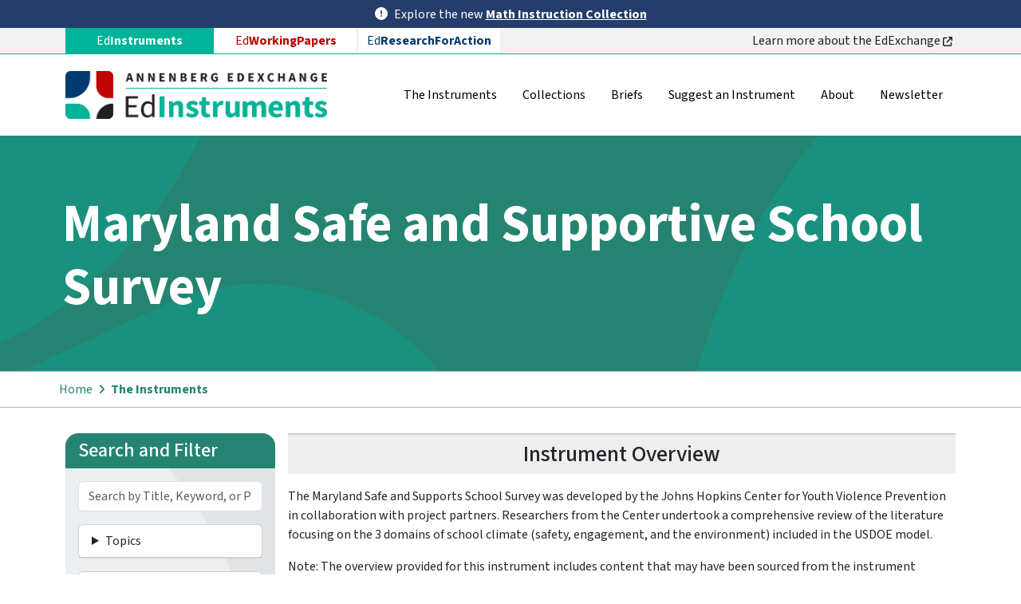

--- FILE ---
content_type: text/html; charset=UTF-8
request_url: https://edinstruments.org/instruments/maryland-safe-and-supportive-school-survey
body_size: 19518
content:

<!DOCTYPE html>
<html lang="en" dir="ltr" class="h-100">
  <head>
  <!--FontAwesome CSS-->
    <script src="https://kit.fontawesome.com/b9484d6631.js" crossorigin="anonymous"></script>

<!-- Google tag (gtag.js) -->
<script async src="https://www.googletagmanager.com/gtag/js?id=G-DL8GLMKWJW"></script>
<script>
  window.dataLayer = window.dataLayer || [];
  function gtag(){dataLayer.push(arguments);}
  gtag('js', new Date());

  gtag('config', 'G-DL8GLMKWJW');
</script>

<script>
// Toolkit Download Tracking
(function() {
  'use strict';
  
  // Wait for DOM to be ready
  if (document.readyState === 'loading') {
    document.addEventListener('DOMContentLoaded', initToolkitTracking);
  } else {
    initToolkitTracking();
  }
  
  function initToolkitTracking() {
    // Find all toolkit download buttons
    var toolkitButtons = document.querySelectorAll('a[data-event="toolkit-download"]');
    
    if (toolkitButtons.length === 0) {
      return; // No buttons on this page
    }
    
    // Add click listener to each button
    toolkitButtons.forEach(function(button) {
      button.addEventListener('click', function(e) {
        // Extract data from button attributes
        var subject = this.getAttribute('data-toolkit-subject') || 'unknown';
        var year = this.getAttribute('data-toolkit-year') || 'unknown';
        var fileType = this.getAttribute('data-file-type') || 'unknown';
        var linkText = this.textContent.trim();
        var linkUrl = this.getAttribute('href') || '';
        
        // Send event to GA4 (only if gtag is available)
        if (typeof gtag !== 'undefined') {
          gtag('event', 'toolkit_download', {
            'toolkit_subject': subject,
            'toolkit_year': year,
            'file_type': fileType,
            'link_text': linkText,
            'link_url': linkUrl,
            'event_callback': function() {
              console.log('✓ Tracked download:', subject, fileType);
            }
          });
          
          // Debug log (remove after testing)
          console.log('Toolkit download event sent:', {
            subject: subject,
            year: year,
            fileType: fileType,
            linkText: linkText
          });
        } else {
          console.warn('GA4 gtag not found - tracking may not be working');
        }
      });
    });
    
    console.log('✓ Toolkit tracking initialized for', toolkitButtons.length, 'buttons');
  }
})();
</script>

    <meta charset="utf-8" />
<meta name="description" content="The Maryland Safe and Supports School Survey was developed by the Johns Hopkins Center for Youth Violence Prevention in collaboration with project partners. Researchers from the Center undertook a comprehensive review of the literature focusing on the 3 domains of school climate (safety, engagement, and the environment) included in the USDOE model. Note: The overview provided for this instrument includes content that may have been sourced from the instrument publisher&#039;s or author’s website (or other site providing information about the instrument). This information is presented for educational and informational purposes only. If you have any questions about the content or its permitted uses, please contact annenberg@brown.edu." />
<link rel="canonical" href="https://edinstruments.org/instruments/maryland-safe-and-supportive-school-survey" />
<meta name="Generator" content="Drupal 10 (https://www.drupal.org)" />
<meta name="MobileOptimized" content="width" />
<meta name="HandheldFriendly" content="true" />
<meta name="viewport" content="width=device-width, initial-scale=1.0" />
<link rel="icon" href="/sites/default/files/favicon.ico" type="image/vnd.microsoft.icon" />

    <title>Maryland Safe and Supportive School Survey | EdInstruments</title>
    <link rel="stylesheet" media="all" href="/sites/default/files/css/css_T1KEWQV3N-w2Sc-na6Vtj1u4EqLBqRmSyOS2lC97eIc.css?delta=0&amp;language=en&amp;theme=instruments&amp;include=[base64]" />
<link rel="stylesheet" media="all" href="/sites/default/files/css/css_HR-d_pNv1NCY4dLdtn5dR9jmQRdQ5Inp-CUV9DHprDU.css?delta=1&amp;language=en&amp;theme=instruments&amp;include=[base64]" />
<link rel="stylesheet" media="all" href="/sites/default/files/css/css_cLjcK9-WjfeIJvFwsm0-0I-6OsBcaj_HRhFu3tXkwkE.css?delta=2&amp;language=en&amp;theme=instruments&amp;include=[base64]" />

    <script src="https://use.fontawesome.com/releases/v6.4.0/js/all.js" defer crossorigin="anonymous"></script>
<script src="https://use.fontawesome.com/releases/v6.4.0/js/v4-shims.js" defer crossorigin="anonymous"></script>

  </head>
  <body class="path-node page-node-type-instrument   d-flex flex-column h-100">
        <div class="visually-hidden-focusable skip-link p-3 container">
      <a href="#main-content" class="p-2">
        Skip to main content
      </a>
    </div>
    
      <div class="dialog-off-canvas-main-canvas d-flex flex-column h-100" data-off-canvas-main-canvas>
    

<header role="banner">
    <div class="region region-header">
    <div id="block-instruments-alertbanner" class="alert-banner">
  
    
      
            <div class="clearfix text-formatted field field--name-body field--type-text-with-summary field--label-hidden field__item"><p>Explore the new <a href="/collections/math-instruction-collection">Math Instruction Collection</a></p></div>
      
  </div>
<div id="block-instruments-edexchange" class="container">
  
    
      
            <div class="clearfix text-formatted field field--name-body field--type-text-with-summary field--label-hidden field__item"><div class="row"><div class="col-md-6"><ul class="list-edexchange"><li class="col nav-link d-none d-md-block l1">Ed<strong>Instruments</strong></li><li class="col nav-item l2"><a class="nav-link" href="https://edworkingpapers.com" target="_blank">Ed<strong>WorkingPapers</strong></a></li><li class="col nav-item l3"><a class="nav-link" href="https://edresearchforaction.org//" target="_blank">Ed<strong>ResearchForAction</strong></a></li></ul></div><div class="col-md-6 d-none d-md-block text-end"><a class="nav-link" href="https://annenberg.brown.edu/edexchange" target="_blank">Learn more about the EdExchange&nbsp;<em><i class="fa-solid fa-arrow-up-right-from-square">&nbsp;</i></em></a></div></div></div>
      
  </div>

  </div>


    <nav class="navbar navbar-expand-lg navbar-light text-dark ">
    <div class="container d-flex">
        <div class="region region-nav-branding">
    <div id="block-instruments-branding">
  
    
  <div class="navbar-brand d-flex align-items-center">

    <a href="/" title="Home" rel="home" class="site-logo d-block">
    <img src="/sites/default/files/edinstruments_logo.webp" alt="Home" fetchpriority="high" />
  </a>
  
  <div>
    
      </div>
</div>
</div>

  </div>


              <button class="navbar-toggler collapsed" type="button" data-bs-toggle="collapse"
                data-bs-target="#navbarSupportedContent" aria-controls="navbarSupportedContent"
                aria-expanded="false" aria-label="Toggle navigation">
          <span class="navbar-toggler-icon"></span>
        </button>

        <div class="collapse navbar-collapse justify-content-md-end" id="navbarSupportedContent">
            <div class="region region-nav-main">
    <nav role="navigation" aria-labelledby="block-instruments-main-navigation-menu" id="block-instruments-main-navigation" class="block block-menu navigation menu--main">
            
  <h5 class="visually-hidden" id="block-instruments-main-navigation-menu">Main navigation</h5>
  

        
            <ul data-block="nav_main" class="navbar-nav justify-content-end flex-wrap nav-level-0">
                    <li class="nav-item">
          <a href="/instruments" class="nav-link" data-drupal-link-system-path="instruments">The Instruments</a>
      </li>

                    <li class="nav-item">
          <a href="/collections" class="nav-link" data-drupal-link-system-path="node/1433">Collections</a>
      </li>

                    <li class="nav-item">
          <a href="/briefs" class="nav-link" data-drupal-link-system-path="node/8">Briefs</a>
      </li>

                    <li class="nav-item">
          <a href="/suggest" class="nav-link" data-drupal-link-system-path="webform/suggest_an_instrument">Suggest an Instrument</a>
      </li>

                    <li class="nav-item">
          <a href="/about" class="nav-link" data-drupal-link-system-path="node/1">About</a>
      </li>

                    <li class="nav-item">
          <a href="https://mailchi.mp/annenberginstitute/edinstruments-signup" class="nav-link">Newsletter</a>
      </li>

        </ul>
  



  </nav>

  </div>

          
        </div>
          </div>
  </nav>
  
  <link rel="preconnect" href="https://fonts.googleapis.com">
  <link rel="preconnect" href="https://fonts.gstatic.com" crossorigin>
  <link href="https://fonts.googleapis.com/css2?family=Source+Sans+3:ital,wght@0,200..900;1,200..900&display=swap" rel="stylesheet">

</header>

<main role="main">
  <div class="container page-banner">
            <div class="region region-breadcrumb">
    <div id="block-instruments-page-title">
  
    
      
<h1><span class="field field--name-title field--type-string field--label-hidden">Maryland Safe and Supportive School Survey</span>
</h1>


  </div>
<div id="block-instruments-breadcrumbs">
  
    
        <nav aria-label="breadcrumb">
    <h2 id="system-breadcrumb" class="visually-hidden">Breadcrumb</h2>
    <ol class="breadcrumb">
          <li class="breadcrumb-item">
                  <a href="/">Home</a>
              </li>
          <li class="breadcrumb-item">
                  <a href="/instruments">The Instruments</a>
              </li>
        </ol>
  </nav>

  </div>

  </div>

      </div>
  <a id="main-content" tabindex="-1"></a>
  
  
  

  <div class="container">
    <div class="row g-0">
              <div class="order-2 order-lg-1 col-12 col-lg-3">
            <div class="region region-sidebar-first">
    <div class="views-exposed-form bef-exposed-form" data-bef-auto-submit-full-form="" data-bef-auto-submit="" data-bef-auto-submit-delay="6000" data-drupal-selector="views-exposed-form-duplicate-of-search-iinstruments-page-1" id="block-instruments-exposedformduplicate-of-search-iinstrumentspage-1">
  
      <h2>Search and Filter</h2>
    
      <form data-block="sidebar_first" action="/instruments" method="get" id="views-exposed-form-duplicate-of-search-iinstruments-page-1" accept-charset="UTF-8">
  <div class="form--inline clearfix">
  <div class="js-form-item form-item js-form-type-textfield form-type-textfield js-form-item-search form-item-search">
      
        
  <input placeholder="Search by Title, Keyword, or Phrase" data-drupal-selector="edit-search" type="text" id="edit-search" name="search" value="" size="30" maxlength="128" class="form-text form-control" />


        </div>
<details class="form-item js-form-wrapper form-wrapper card" data-drupal-selector="edit-categories-collapsible" id="edit-categories-collapsible">
    <summary role="button" aria-controls="edit-categories-collapsible" aria-expanded="false" class="card-header bg-light">Topics</summary><div class="details-wrapper card-body">
    <div id="edit-categories" class="form-checkboxes"><div class="form-checkboxes bef-checkboxes">
                  <div class="js-form-item form-item js-form-type-checkbox form-type-checkbox js-form-item-categories-17 form-item-categories-17">
        
  <input data-drupal-selector="edit-categories-17" type="checkbox" id="edit-categories-17" name="categories[17]" value="17" class="form-checkbox form-check-input" />


        <label for="edit-categories-17" class="option">Families and Communities</label>
      </div>

                    <div class="js-form-item form-item js-form-type-checkbox form-type-checkbox js-form-item-categories-188 form-item-categories-188">
        
  <input data-drupal-selector="edit-categories-188" type="checkbox" id="edit-categories-188" name="categories[188]" value="188" class="form-checkbox form-check-input" />


        <label for="edit-categories-188" class="option">Out-of-School and Alternative Education</label>
      </div>

                    <div class="js-form-item form-item js-form-type-checkbox form-type-checkbox js-form-item-categories-36 form-item-categories-36">
        
  <input data-drupal-selector="edit-categories-36" type="checkbox" id="edit-categories-36" name="categories[36]" value="36" class="form-checkbox form-check-input" />


        <label for="edit-categories-36" class="option">Pathways to and Through Postsecondary</label>
      </div>

                    <div class="js-form-item form-item js-form-type-checkbox form-type-checkbox js-form-item-categories-8 form-item-categories-8">
        
  <input data-drupal-selector="edit-categories-8" type="checkbox" id="edit-categories-8" name="categories[8]" value="8" class="form-checkbox form-check-input" />


        <label for="edit-categories-8" class="option">Student Learning</label>
      </div>

                    <div class="js-form-item form-item js-form-type-checkbox form-type-checkbox js-form-item-categories-1 form-item-categories-1">
        
  <input data-drupal-selector="edit-categories-1" type="checkbox" id="edit-categories-1" name="categories[1]" value="1" class="form-checkbox form-check-input" />


        <label for="edit-categories-1" class="option">Student Well-Being</label>
      </div>

                    <div class="js-form-item form-item js-form-type-checkbox form-type-checkbox js-form-item-categories-5 form-item-categories-5">
        
  <input data-drupal-selector="edit-categories-5" type="checkbox" id="edit-categories-5" name="categories[5]" value="5" class="form-checkbox form-check-input" />


        <label for="edit-categories-5" class="option">Teacher and Leader Development</label>
      </div>

      </div>
</div>
</div>
</details>
<details class="form-item js-form-wrapper form-wrapper card" data-drupal-selector="edit-field-air-student-well-being-tax-collapsible" id="edit-field-air-student-well-being-tax-collapsible">
    <summary role="button" aria-controls="edit-field-air-student-well-being-tax-collapsible" aria-expanded="false" class="card-header bg-light">Student Well-Being Categories</summary><div class="details-wrapper card-body">
    <div id="edit-field-air-student-well-being-tax" class="form-checkboxes"><div class="form-checkboxes bef-checkboxes">
                  <div class="js-form-item form-item js-form-type-checkbox form-type-checkbox js-form-item-field-air-student-well-being-tax-59 form-item-field-air-student-well-being-tax-59">
        
  <input data-drupal-selector="edit-field-air-student-well-being-tax-59" type="checkbox" id="edit-field-air-student-well-being-tax-59" name="field_air_student_well_being_tax[59]" value="59" class="form-checkbox form-check-input" />


        <label for="edit-field-air-student-well-being-tax-59" class="option">Educator Practice &amp; Professional Development</label>
      </div>

                    <div class="js-form-item form-item js-form-type-checkbox form-type-checkbox js-form-item-field-air-student-well-being-tax-62 form-item-field-air-student-well-being-tax-62">
        
  <input data-drupal-selector="edit-field-air-student-well-being-tax-62" type="checkbox" id="edit-field-air-student-well-being-tax-62" name="field_air_student_well_being_tax[62]" value="62" class="form-checkbox form-check-input" />


        <label for="edit-field-air-student-well-being-tax-62" class="option">Family, Home, Community, or Neighborhood</label>
      </div>

                    <div class="js-form-item form-item js-form-type-checkbox form-type-checkbox js-form-item-field-air-student-well-being-tax-57 form-item-field-air-student-well-being-tax-57">
        
  <input data-drupal-selector="edit-field-air-student-well-being-tax-57" type="checkbox" id="edit-field-air-student-well-being-tax-57" name="field_air_student_well_being_tax[57]" value="57" class="form-checkbox form-check-input" />


        <label for="edit-field-air-student-well-being-tax-57" class="option">School / Classroom Climate and Belonging</label>
      </div>

                    <div class="js-form-item form-item js-form-type-checkbox form-type-checkbox js-form-item-field-air-student-well-being-tax-58 form-item-field-air-student-well-being-tax-58">
        
  <input data-drupal-selector="edit-field-air-student-well-being-tax-58" type="checkbox" id="edit-field-air-student-well-being-tax-58" name="field_air_student_well_being_tax[58]" value="58" class="form-checkbox form-check-input" />


        <label for="edit-field-air-student-well-being-tax-58" class="option">Student Academic Dispositions and Learning Strategies</label>
      </div>

                    <div class="js-form-item form-item js-form-type-checkbox form-type-checkbox js-form-item-field-air-student-well-being-tax-61 form-item-field-air-student-well-being-tax-61">
        
  <input data-drupal-selector="edit-field-air-student-well-being-tax-61" type="checkbox" id="edit-field-air-student-well-being-tax-61" name="field_air_student_well_being_tax[61]" value="61" class="form-checkbox form-check-input" />


        <label for="edit-field-air-student-well-being-tax-61" class="option">Student Cultural Competence and Diversity</label>
      </div>

                    <div class="js-form-item form-item js-form-type-checkbox form-type-checkbox js-form-item-field-air-student-well-being-tax-56 form-item-field-air-student-well-being-tax-56">
        
  <input data-drupal-selector="edit-field-air-student-well-being-tax-56" type="checkbox" id="edit-field-air-student-well-being-tax-56" name="field_air_student_well_being_tax[56]" value="56" class="form-checkbox form-check-input" />


        <label for="edit-field-air-student-well-being-tax-56" class="option">Student Social and Emotional Competencies</label>
      </div>

      </div>
</div>
</div>
</details>
<details class="form-item js-form-wrapper form-wrapper card" data-drupal-selector="edit-tags-collapsible" id="edit-tags-collapsible">
    <summary role="button" aria-controls="edit-tags-collapsible" aria-expanded="false" class="card-header bg-light">Tags</summary><div class="details-wrapper card-body">
    <div id="edit-tags" class="form-checkboxes"><div class="form-checkboxes bef-checkboxes">
                  <div class="js-form-item form-item js-form-type-checkbox form-type-checkbox js-form-item-tags-129 form-item-tags-129">
        
  <input data-drupal-selector="edit-tags-129" type="checkbox" id="edit-tags-129" name="tags[129]" value="129" class="form-checkbox form-check-input" />


        <label for="edit-tags-129" class="option">Belonging</label>
      </div>

                    <div class="js-form-item form-item js-form-type-checkbox form-type-checkbox js-form-item-tags-199 form-item-tags-199">
        
  <input data-drupal-selector="edit-tags-199" type="checkbox" id="edit-tags-199" name="tags[199]" value="199" class="form-checkbox form-check-input" />


        <label for="edit-tags-199" class="option">Instructional Design</label>
      </div>

                    <div class="js-form-item form-item js-form-type-checkbox form-type-checkbox js-form-item-tags-191 form-item-tags-191">
        
  <input data-drupal-selector="edit-tags-191" type="checkbox" id="edit-tags-191" name="tags[191]" value="191" class="form-checkbox form-check-input" />


        <label for="edit-tags-191" class="option">Curriculum</label>
      </div>

                    <div class="js-form-item form-item js-form-type-checkbox form-type-checkbox js-form-item-tags-192 form-item-tags-192">
        
  <input data-drupal-selector="edit-tags-192" type="checkbox" id="edit-tags-192" name="tags[192]" value="192" class="form-checkbox form-check-input" />


        <label for="edit-tags-192" class="option">Indigenous peoples</label>
      </div>

                    <div class="js-form-item form-item js-form-type-checkbox form-type-checkbox js-form-item-tags-193 form-item-tags-193">
        
  <input data-drupal-selector="edit-tags-193" type="checkbox" id="edit-tags-193" name="tags[193]" value="193" class="form-checkbox form-check-input" />


        <label for="edit-tags-193" class="option">Learning environment</label>
      </div>

                    <div class="js-form-item form-item js-form-type-checkbox form-type-checkbox js-form-item-tags-30 form-item-tags-30">
        
  <input data-drupal-selector="edit-tags-30" type="checkbox" id="edit-tags-30" name="tags[30]" value="30" class="form-checkbox form-check-input" />


        <label for="edit-tags-30" class="option">Bullying</label>
      </div>

                    <div class="js-form-item form-item js-form-type-checkbox form-type-checkbox js-form-item-tags-51 form-item-tags-51">
        
  <input data-drupal-selector="edit-tags-51" type="checkbox" id="edit-tags-51" name="tags[51]" value="51" class="form-checkbox form-check-input" />


        <label for="edit-tags-51" class="option">Child development</label>
      </div>

                    <div class="js-form-item form-item js-form-type-checkbox form-type-checkbox js-form-item-tags-39 form-item-tags-39">
        
  <input data-drupal-selector="edit-tags-39" type="checkbox" id="edit-tags-39" name="tags[39]" value="39" class="form-checkbox form-check-input" />


        <label for="edit-tags-39" class="option">College readiness</label>
      </div>

                    <div class="js-form-item form-item js-form-type-checkbox form-type-checkbox js-form-item-tags-23 form-item-tags-23">
        
  <input data-drupal-selector="edit-tags-23" type="checkbox" id="edit-tags-23" name="tags[23]" value="23" class="form-checkbox form-check-input" />


        <label for="edit-tags-23" class="option">Culturally responsive schooling</label>
      </div>

                    <div class="js-form-item form-item js-form-type-checkbox form-type-checkbox js-form-item-tags-15 form-item-tags-15">
        
  <input data-drupal-selector="edit-tags-15" type="checkbox" id="edit-tags-15" name="tags[15]" value="15" class="form-checkbox form-check-input" />


        <label for="edit-tags-15" class="option">Early childhood education</label>
      </div>

                    <div class="js-form-item form-item js-form-type-checkbox form-type-checkbox js-form-item-tags-40 form-item-tags-40">
        
  <input data-drupal-selector="edit-tags-40" type="checkbox" id="edit-tags-40" name="tags[40]" value="40" class="form-checkbox form-check-input" />


        <label for="edit-tags-40" class="option">Efficacy</label>
      </div>

                    <div class="js-form-item form-item js-form-type-checkbox form-type-checkbox js-form-item-tags-38 form-item-tags-38">
        
  <input data-drupal-selector="edit-tags-38" type="checkbox" id="edit-tags-38" name="tags[38]" value="38" class="form-checkbox form-check-input" />


        <label for="edit-tags-38" class="option">Higher education</label>
      </div>

                    <div class="js-form-item form-item js-form-type-checkbox form-type-checkbox js-form-item-tags-55 form-item-tags-55">
        
  <input data-drupal-selector="edit-tags-55" type="checkbox" id="edit-tags-55" name="tags[55]" value="55" class="form-checkbox form-check-input" />


        <label for="edit-tags-55" class="option">Immigrant origin students</label>
      </div>

                    <div class="js-form-item form-item js-form-type-checkbox form-type-checkbox js-form-item-tags-6 form-item-tags-6">
        
  <input data-drupal-selector="edit-tags-6" type="checkbox" id="edit-tags-6" name="tags[6]" value="6" class="form-checkbox form-check-input" />


        <label for="edit-tags-6" class="option">Instructional practices</label>
      </div>

                    <div class="js-form-item form-item js-form-type-checkbox form-type-checkbox js-form-item-tags-31 form-item-tags-31">
        
  <input data-drupal-selector="edit-tags-31" type="checkbox" id="edit-tags-31" name="tags[31]" value="31" class="form-checkbox form-check-input" />


        <label for="edit-tags-31" class="option">Leadership</label>
      </div>

                    <div class="js-form-item form-item js-form-type-checkbox form-type-checkbox js-form-item-tags-7 form-item-tags-7">
        
  <input data-drupal-selector="edit-tags-7" type="checkbox" id="edit-tags-7" name="tags[7]" value="7" class="form-checkbox form-check-input" />


        <label for="edit-tags-7" class="option">Learning environments</label>
      </div>

                    <div class="js-form-item form-item js-form-type-checkbox form-type-checkbox js-form-item-tags-11 form-item-tags-11">
        
  <input data-drupal-selector="edit-tags-11" type="checkbox" id="edit-tags-11" name="tags[11]" value="11" class="form-checkbox form-check-input" />


        <label for="edit-tags-11" class="option">Mathematics education</label>
      </div>

                    <div class="js-form-item form-item js-form-type-checkbox form-type-checkbox js-form-item-tags-52 form-item-tags-52">
        
  <input data-drupal-selector="edit-tags-52" type="checkbox" id="edit-tags-52" name="tags[52]" value="52" class="form-checkbox form-check-input" />


        <label for="edit-tags-52" class="option">Middle schools</label>
      </div>

                    <div class="js-form-item form-item js-form-type-checkbox form-type-checkbox js-form-item-tags-41 form-item-tags-41">
        
  <input data-drupal-selector="edit-tags-41" type="checkbox" id="edit-tags-41" name="tags[41]" value="41" class="form-checkbox form-check-input" />


        <label for="edit-tags-41" class="option">Motivation</label>
      </div>

                    <div class="js-form-item form-item js-form-type-checkbox form-type-checkbox js-form-item-tags-42 form-item-tags-42">
        
  <input data-drupal-selector="edit-tags-42" type="checkbox" id="edit-tags-42" name="tags[42]" value="42" class="form-checkbox form-check-input" />


        <label for="edit-tags-42" class="option">Neighborhoods</label>
      </div>

                    <div class="js-form-item form-item js-form-type-checkbox form-type-checkbox js-form-item-tags-71 form-item-tags-71">
        
  <input data-drupal-selector="edit-tags-71" type="checkbox" id="edit-tags-71" name="tags[71]" value="71" class="form-checkbox form-check-input" />


        <label for="edit-tags-71" class="option">Parenting</label>
      </div>

                    <div class="js-form-item form-item js-form-type-checkbox form-type-checkbox js-form-item-tags-44 form-item-tags-44">
        
  <input data-drupal-selector="edit-tags-44" type="checkbox" id="edit-tags-44" name="tags[44]" value="44" class="form-checkbox form-check-input" />


        <label for="edit-tags-44" class="option">Professional development</label>
      </div>

                    <div class="js-form-item form-item js-form-type-checkbox form-type-checkbox js-form-item-tags-49 form-item-tags-49">
        
  <input data-drupal-selector="edit-tags-49" type="checkbox" id="edit-tags-49" name="tags[49]" value="49" class="form-checkbox form-check-input" />


        <label for="edit-tags-49" class="option">Race, ethnicity, and education</label>
      </div>

                    <div class="js-form-item form-item js-form-type-checkbox form-type-checkbox js-form-item-tags-25 form-item-tags-25">
        
  <input data-drupal-selector="edit-tags-25" type="checkbox" id="edit-tags-25" name="tags[25]" value="25" class="form-checkbox form-check-input" />


        <label for="edit-tags-25" class="option">Reading and literacy education</label>
      </div>

                    <div class="js-form-item form-item js-form-type-checkbox form-type-checkbox js-form-item-tags-27 form-item-tags-27">
        
  <input data-drupal-selector="edit-tags-27" type="checkbox" id="edit-tags-27" name="tags[27]" value="27" class="form-checkbox form-check-input" />


        <label for="edit-tags-27" class="option">School climate and culture</label>
      </div>

                    <div class="js-form-item form-item js-form-type-checkbox form-type-checkbox js-form-item-tags-35 form-item-tags-35">
        
  <input data-drupal-selector="edit-tags-35" type="checkbox" id="edit-tags-35" name="tags[35]" value="35" class="form-checkbox form-check-input" />


        <label for="edit-tags-35" class="option">Science education</label>
      </div>

                    <div class="js-form-item form-item js-form-type-checkbox form-type-checkbox js-form-item-tags-4 form-item-tags-4">
        
  <input data-drupal-selector="edit-tags-4" type="checkbox" id="edit-tags-4" name="tags[4]" value="4" class="form-checkbox form-check-input" />


        <label for="edit-tags-4" class="option">Social and emotional learning</label>
      </div>

                    <div class="js-form-item form-item js-form-type-checkbox form-type-checkbox js-form-item-tags-29 form-item-tags-29">
        
  <input data-drupal-selector="edit-tags-29" type="checkbox" id="edit-tags-29" name="tags[29]" value="29" class="form-checkbox form-check-input" />


        <label for="edit-tags-29" class="option">Social studies education</label>
      </div>

                    <div class="js-form-item form-item js-form-type-checkbox form-type-checkbox js-form-item-tags-43 form-item-tags-43">
        
  <input data-drupal-selector="edit-tags-43" type="checkbox" id="edit-tags-43" name="tags[43]" value="43" class="form-checkbox form-check-input" />


        <label for="edit-tags-43" class="option">Stress and coping</label>
      </div>

                    <div class="js-form-item form-item js-form-type-checkbox form-type-checkbox js-form-item-tags-46 form-item-tags-46">
        
  <input data-drupal-selector="edit-tags-46" type="checkbox" id="edit-tags-46" name="tags[46]" value="46" class="form-checkbox form-check-input" />


        <label for="edit-tags-46" class="option">Student discipline</label>
      </div>

                    <div class="js-form-item form-item js-form-type-checkbox form-type-checkbox js-form-item-tags-16 form-item-tags-16">
        
  <input data-drupal-selector="edit-tags-16" type="checkbox" id="edit-tags-16" name="tags[16]" value="16" class="form-checkbox form-check-input" />


        <label for="edit-tags-16" class="option">Student engagement</label>
      </div>

                    <div class="js-form-item form-item js-form-type-checkbox form-type-checkbox js-form-item-tags-53 form-item-tags-53">
        
  <input data-drupal-selector="edit-tags-53" type="checkbox" id="edit-tags-53" name="tags[53]" value="53" class="form-checkbox form-check-input" />


        <label for="edit-tags-53" class="option">Student supports</label>
      </div>

                    <div class="js-form-item form-item js-form-type-checkbox form-type-checkbox js-form-item-tags-32 form-item-tags-32">
        
  <input data-drupal-selector="edit-tags-32" type="checkbox" id="edit-tags-32" name="tags[32]" value="32" class="form-checkbox form-check-input" />


        <label for="edit-tags-32" class="option">Students with disabilities</label>
      </div>

                    <div class="js-form-item form-item js-form-type-checkbox form-type-checkbox js-form-item-tags-45 form-item-tags-45">
        
  <input data-drupal-selector="edit-tags-45" type="checkbox" id="edit-tags-45" name="tags[45]" value="45" class="form-checkbox form-check-input" />


        <label for="edit-tags-45" class="option">Teacher hiring &amp; retention</label>
      </div>

      </div>
</div>
</div>
</details>
<details class="form-item js-form-wrapper form-wrapper card" data-drupal-selector="edit-grades-collapsible" id="edit-grades-collapsible">
    <summary role="button" aria-controls="edit-grades-collapsible" aria-expanded="false" class="card-header bg-light">Grades</summary><div class="details-wrapper card-body">
    <div id="edit-grades" class="form-checkboxes"><div class="form-checkboxes bef-checkboxes">
                  <div class="js-form-item form-item js-form-type-checkbox form-type-checkbox js-form-item-grades-1 form-item-grades-1">
        
  <input data-drupal-selector="edit-grades-1" type="checkbox" id="edit-grades-1" name="grades[1]" value="1" class="form-checkbox form-check-input" />


        <label for="edit-grades-1" class="option">&lt; 3 Years</label>
      </div>

                    <div class="js-form-item form-item js-form-type-checkbox form-type-checkbox js-form-item-grades-2 form-item-grades-2">
        
  <input data-drupal-selector="edit-grades-2" type="checkbox" id="edit-grades-2" name="grades[2]" value="2" class="form-checkbox form-check-input" />


        <label for="edit-grades-2" class="option">Pre-Kindergarten</label>
      </div>

                    <div class="js-form-item form-item js-form-type-checkbox form-type-checkbox js-form-item-grades-3 form-item-grades-3">
        
  <input data-drupal-selector="edit-grades-3" type="checkbox" id="edit-grades-3" name="grades[3]" value="3" class="form-checkbox form-check-input" />


        <label for="edit-grades-3" class="option">Kindergarten</label>
      </div>

                    <div class="js-form-item form-item js-form-type-checkbox form-type-checkbox js-form-item-grades-4 form-item-grades-4">
        
  <input data-drupal-selector="edit-grades-4" type="checkbox" id="edit-grades-4" name="grades[4]" value="4" class="form-checkbox form-check-input" />


        <label for="edit-grades-4" class="option">1st Grade</label>
      </div>

                    <div class="js-form-item form-item js-form-type-checkbox form-type-checkbox js-form-item-grades-5 form-item-grades-5">
        
  <input data-drupal-selector="edit-grades-5" type="checkbox" id="edit-grades-5" name="grades[5]" value="5" class="form-checkbox form-check-input" />


        <label for="edit-grades-5" class="option">2nd Grade</label>
      </div>

                    <div class="js-form-item form-item js-form-type-checkbox form-type-checkbox js-form-item-grades-6 form-item-grades-6">
        
  <input data-drupal-selector="edit-grades-6" type="checkbox" id="edit-grades-6" name="grades[6]" value="6" class="form-checkbox form-check-input" />


        <label for="edit-grades-6" class="option">3rd Grade</label>
      </div>

                    <div class="js-form-item form-item js-form-type-checkbox form-type-checkbox js-form-item-grades-7 form-item-grades-7">
        
  <input data-drupal-selector="edit-grades-7" type="checkbox" id="edit-grades-7" name="grades[7]" value="7" class="form-checkbox form-check-input" />


        <label for="edit-grades-7" class="option">4th Grade</label>
      </div>

                    <div class="js-form-item form-item js-form-type-checkbox form-type-checkbox js-form-item-grades-8 form-item-grades-8">
        
  <input data-drupal-selector="edit-grades-8" type="checkbox" id="edit-grades-8" name="grades[8]" value="8" class="form-checkbox form-check-input" />


        <label for="edit-grades-8" class="option">5th Grade</label>
      </div>

                    <div class="js-form-item form-item js-form-type-checkbox form-type-checkbox js-form-item-grades-9 form-item-grades-9">
        
  <input data-drupal-selector="edit-grades-9" type="checkbox" id="edit-grades-9" name="grades[9]" value="9" class="form-checkbox form-check-input" />


        <label for="edit-grades-9" class="option">6th Grade</label>
      </div>

                    <div class="js-form-item form-item js-form-type-checkbox form-type-checkbox js-form-item-grades-10 form-item-grades-10">
        
  <input data-drupal-selector="edit-grades-10" type="checkbox" id="edit-grades-10" name="grades[10]" value="10" class="form-checkbox form-check-input" />


        <label for="edit-grades-10" class="option">7th Grade</label>
      </div>

                    <div class="js-form-item form-item js-form-type-checkbox form-type-checkbox js-form-item-grades-11 form-item-grades-11">
        
  <input data-drupal-selector="edit-grades-11" type="checkbox" id="edit-grades-11" name="grades[11]" value="11" class="form-checkbox form-check-input" />


        <label for="edit-grades-11" class="option">8th Grade</label>
      </div>

                    <div class="js-form-item form-item js-form-type-checkbox form-type-checkbox js-form-item-grades-12 form-item-grades-12">
        
  <input data-drupal-selector="edit-grades-12" type="checkbox" id="edit-grades-12" name="grades[12]" value="12" class="form-checkbox form-check-input" />


        <label for="edit-grades-12" class="option">9th Grade</label>
      </div>

                    <div class="js-form-item form-item js-form-type-checkbox form-type-checkbox js-form-item-grades-13 form-item-grades-13">
        
  <input data-drupal-selector="edit-grades-13" type="checkbox" id="edit-grades-13" name="grades[13]" value="13" class="form-checkbox form-check-input" />


        <label for="edit-grades-13" class="option">10th Grade</label>
      </div>

                    <div class="js-form-item form-item js-form-type-checkbox form-type-checkbox js-form-item-grades-14 form-item-grades-14">
        
  <input data-drupal-selector="edit-grades-14" type="checkbox" id="edit-grades-14" name="grades[14]" value="14" class="form-checkbox form-check-input" />


        <label for="edit-grades-14" class="option">11th Grade</label>
      </div>

                    <div class="js-form-item form-item js-form-type-checkbox form-type-checkbox js-form-item-grades-15 form-item-grades-15">
        
  <input data-drupal-selector="edit-grades-15" type="checkbox" id="edit-grades-15" name="grades[15]" value="15" class="form-checkbox form-check-input" />


        <label for="edit-grades-15" class="option">12th Grade</label>
      </div>

                    <div class="js-form-item form-item js-form-type-checkbox form-type-checkbox js-form-item-grades-16 form-item-grades-16">
        
  <input data-drupal-selector="edit-grades-16" type="checkbox" id="edit-grades-16" name="grades[16]" value="16" class="form-checkbox form-check-input" />


        <label for="edit-grades-16" class="option">Post secondary</label>
      </div>

      </div>
</div>
</div>
</details>
<details class="form-item js-form-wrapper form-wrapper card" data-drupal-selector="edit-field-languages1-collapsible" id="edit-field-languages1-collapsible">
    <summary role="button" aria-controls="edit-field-languages1-collapsible" aria-expanded="false" class="card-header bg-light">Languages</summary><div class="details-wrapper card-body">
    <div id="edit-field-languages1" class="form-checkboxes"><div class="form-checkboxes bef-checkboxes">
                  <div class="js-form-item form-item js-form-type-checkbox form-type-checkbox js-form-item-field-languages1-english form-item-field-languages1-english">
        
  <input data-drupal-selector="edit-field-languages1-english" type="checkbox" id="edit-field-languages1-english" name="field_languages1[english]" value="english" class="form-checkbox form-check-input" />


        <label for="edit-field-languages1-english" class="option">English</label>
      </div>

                    <div class="js-form-item form-item js-form-type-checkbox form-type-checkbox js-form-item-field-languages1-spanish form-item-field-languages1-spanish">
        
  <input data-drupal-selector="edit-field-languages1-spanish" type="checkbox" id="edit-field-languages1-spanish" name="field_languages1[spanish]" value="spanish" class="form-checkbox form-check-input" />


        <label for="edit-field-languages1-spanish" class="option">Spanish</label>
      </div>

                    <div class="js-form-item form-item js-form-type-checkbox form-type-checkbox js-form-item-field-languages1-chinese form-item-field-languages1-chinese">
        
  <input data-drupal-selector="edit-field-languages1-chinese" type="checkbox" id="edit-field-languages1-chinese" name="field_languages1[chinese]" value="chinese" class="form-checkbox form-check-input" />


        <label for="edit-field-languages1-chinese" class="option">Chinese</label>
      </div>

                    <div class="js-form-item form-item js-form-type-checkbox form-type-checkbox js-form-item-field-languages1-amharic form-item-field-languages1-amharic">
        
  <input data-drupal-selector="edit-field-languages1-amharic" type="checkbox" id="edit-field-languages1-amharic" name="field_languages1[amharic]" value="amharic" class="form-checkbox form-check-input" />


        <label for="edit-field-languages1-amharic" class="option">Amharic</label>
      </div>

                    <div class="js-form-item form-item js-form-type-checkbox form-type-checkbox js-form-item-field-languages1-arabic form-item-field-languages1-arabic">
        
  <input data-drupal-selector="edit-field-languages1-arabic" type="checkbox" id="edit-field-languages1-arabic" name="field_languages1[arabic]" value="arabic" class="form-checkbox form-check-input" />


        <label for="edit-field-languages1-arabic" class="option">Arabic</label>
      </div>

                    <div class="js-form-item form-item js-form-type-checkbox form-type-checkbox js-form-item-field-languages1-bahasa-indonesian form-item-field-languages1-bahasa-indonesian">
        
  <input data-drupal-selector="edit-field-languages1-bahasa-indonesian" type="checkbox" id="edit-field-languages1-bahasa-indonesian" name="field_languages1[bahasa_indonesian]" value="bahasa_indonesian" class="form-checkbox form-check-input" />


        <label for="edit-field-languages1-bahasa-indonesian" class="option">Bahasa Indonesian</label>
      </div>

                    <div class="js-form-item form-item js-form-type-checkbox form-type-checkbox js-form-item-field-languages1-bosnian form-item-field-languages1-bosnian">
        
  <input data-drupal-selector="edit-field-languages1-bosnian" type="checkbox" id="edit-field-languages1-bosnian" name="field_languages1[bosnian]" value="bosnian" class="form-checkbox form-check-input" />


        <label for="edit-field-languages1-bosnian" class="option">Bosnian</label>
      </div>

                    <div class="js-form-item form-item js-form-type-checkbox form-type-checkbox js-form-item-field-languages1-creole form-item-field-languages1-creole">
        
  <input data-drupal-selector="edit-field-languages1-creole" type="checkbox" id="edit-field-languages1-creole" name="field_languages1[creole]" value="creole" class="form-checkbox form-check-input" />


        <label for="edit-field-languages1-creole" class="option">Creole</label>
      </div>

                    <div class="js-form-item form-item js-form-type-checkbox form-type-checkbox js-form-item-field-languages1-czech form-item-field-languages1-czech">
        
  <input data-drupal-selector="edit-field-languages1-czech" type="checkbox" id="edit-field-languages1-czech" name="field_languages1[czech]" value="czech" class="form-checkbox form-check-input" />


        <label for="edit-field-languages1-czech" class="option">Czech</label>
      </div>

                    <div class="js-form-item form-item js-form-type-checkbox form-type-checkbox js-form-item-field-languages1-danish form-item-field-languages1-danish">
        
  <input data-drupal-selector="edit-field-languages1-danish" type="checkbox" id="edit-field-languages1-danish" name="field_languages1[danish]" value="danish" class="form-checkbox form-check-input" />


        <label for="edit-field-languages1-danish" class="option">Danish</label>
      </div>

                    <div class="js-form-item form-item js-form-type-checkbox form-type-checkbox js-form-item-field-languages1-dutch form-item-field-languages1-dutch">
        
  <input data-drupal-selector="edit-field-languages1-dutch" type="checkbox" id="edit-field-languages1-dutch" name="field_languages1[dutch]" value="dutch" class="form-checkbox form-check-input" />


        <label for="edit-field-languages1-dutch" class="option">Dutch</label>
      </div>

                    <div class="js-form-item form-item js-form-type-checkbox form-type-checkbox js-form-item-field-languages1-finnish form-item-field-languages1-finnish">
        
  <input data-drupal-selector="edit-field-languages1-finnish" type="checkbox" id="edit-field-languages1-finnish" name="field_languages1[finnish]" value="finnish" class="form-checkbox form-check-input" />


        <label for="edit-field-languages1-finnish" class="option">Finnish</label>
      </div>

                    <div class="js-form-item form-item js-form-type-checkbox form-type-checkbox js-form-item-field-languages1-french form-item-field-languages1-french">
        
  <input data-drupal-selector="edit-field-languages1-french" type="checkbox" id="edit-field-languages1-french" name="field_languages1[french]" value="french" class="form-checkbox form-check-input" />


        <label for="edit-field-languages1-french" class="option">French</label>
      </div>

                    <div class="js-form-item form-item js-form-type-checkbox form-type-checkbox js-form-item-field-languages1-georgian form-item-field-languages1-georgian">
        
  <input data-drupal-selector="edit-field-languages1-georgian" type="checkbox" id="edit-field-languages1-georgian" name="field_languages1[georgian]" value="georgian" class="form-checkbox form-check-input" />


        <label for="edit-field-languages1-georgian" class="option">Georgian</label>
      </div>

                    <div class="js-form-item form-item js-form-type-checkbox form-type-checkbox js-form-item-field-languages1-german form-item-field-languages1-german">
        
  <input data-drupal-selector="edit-field-languages1-german" type="checkbox" id="edit-field-languages1-german" name="field_languages1[german]" value="german" class="form-checkbox form-check-input" />


        <label for="edit-field-languages1-german" class="option">German</label>
      </div>

                    <div class="js-form-item form-item js-form-type-checkbox form-type-checkbox js-form-item-field-languages1-greek form-item-field-languages1-greek">
        
  <input data-drupal-selector="edit-field-languages1-greek" type="checkbox" id="edit-field-languages1-greek" name="field_languages1[greek]" value="greek" class="form-checkbox form-check-input" />


        <label for="edit-field-languages1-greek" class="option">Greek</label>
      </div>

                    <div class="js-form-item form-item js-form-type-checkbox form-type-checkbox js-form-item-field-languages1-hebrew form-item-field-languages1-hebrew">
        
  <input data-drupal-selector="edit-field-languages1-hebrew" type="checkbox" id="edit-field-languages1-hebrew" name="field_languages1[hebrew]" value="hebrew" class="form-checkbox form-check-input" />


        <label for="edit-field-languages1-hebrew" class="option">Hebrew</label>
      </div>

                    <div class="js-form-item form-item js-form-type-checkbox form-type-checkbox js-form-item-field-languages1-hindi form-item-field-languages1-hindi">
        
  <input data-drupal-selector="edit-field-languages1-hindi" type="checkbox" id="edit-field-languages1-hindi" name="field_languages1[hindi]" value="hindi" class="form-checkbox form-check-input" />


        <label for="edit-field-languages1-hindi" class="option">Hindi</label>
      </div>

                    <div class="js-form-item form-item js-form-type-checkbox form-type-checkbox js-form-item-field-languages1-icelandic form-item-field-languages1-icelandic">
        
  <input data-drupal-selector="edit-field-languages1-icelandic" type="checkbox" id="edit-field-languages1-icelandic" name="field_languages1[icelandic]" value="icelandic" class="form-checkbox form-check-input" />


        <label for="edit-field-languages1-icelandic" class="option">Icelandic</label>
      </div>

                    <div class="js-form-item form-item js-form-type-checkbox form-type-checkbox js-form-item-field-languages1-italian form-item-field-languages1-italian">
        
  <input data-drupal-selector="edit-field-languages1-italian" type="checkbox" id="edit-field-languages1-italian" name="field_languages1[italian]" value="italian" class="form-checkbox form-check-input" />


        <label for="edit-field-languages1-italian" class="option">Italian</label>
      </div>

                    <div class="js-form-item form-item js-form-type-checkbox form-type-checkbox js-form-item-field-languages1-japanese form-item-field-languages1-japanese">
        
  <input data-drupal-selector="edit-field-languages1-japanese" type="checkbox" id="edit-field-languages1-japanese" name="field_languages1[japanese]" value="japanese" class="form-checkbox form-check-input" />


        <label for="edit-field-languages1-japanese" class="option">Japanese</label>
      </div>

                    <div class="js-form-item form-item js-form-type-checkbox form-type-checkbox js-form-item-field-languages1-korean form-item-field-languages1-korean">
        
  <input data-drupal-selector="edit-field-languages1-korean" type="checkbox" id="edit-field-languages1-korean" name="field_languages1[korean]" value="korean" class="form-checkbox form-check-input" />


        <label for="edit-field-languages1-korean" class="option">Korean</label>
      </div>

                    <div class="js-form-item form-item js-form-type-checkbox form-type-checkbox js-form-item-field-languages1-lithuanian form-item-field-languages1-lithuanian">
        
  <input data-drupal-selector="edit-field-languages1-lithuanian" type="checkbox" id="edit-field-languages1-lithuanian" name="field_languages1[lithuanian]" value="lithuanian" class="form-checkbox form-check-input" />


        <label for="edit-field-languages1-lithuanian" class="option">Lithuanian</label>
      </div>

                    <div class="js-form-item form-item js-form-type-checkbox form-type-checkbox js-form-item-field-languages1-malay form-item-field-languages1-malay">
        
  <input data-drupal-selector="edit-field-languages1-malay" type="checkbox" id="edit-field-languages1-malay" name="field_languages1[malay]" value="malay" class="form-checkbox form-check-input" />


        <label for="edit-field-languages1-malay" class="option">Malay</label>
      </div>

                    <div class="js-form-item form-item js-form-type-checkbox form-type-checkbox js-form-item-field-languages1-nepali form-item-field-languages1-nepali">
        
  <input data-drupal-selector="edit-field-languages1-nepali" type="checkbox" id="edit-field-languages1-nepali" name="field_languages1[nepali]" value="nepali" class="form-checkbox form-check-input" />


        <label for="edit-field-languages1-nepali" class="option">Nepali</label>
      </div>

                    <div class="js-form-item form-item js-form-type-checkbox form-type-checkbox js-form-item-field-languages1-persian form-item-field-languages1-persian">
        
  <input data-drupal-selector="edit-field-languages1-persian" type="checkbox" id="edit-field-languages1-persian" name="field_languages1[persian]" value="persian" class="form-checkbox form-check-input" />


        <label for="edit-field-languages1-persian" class="option">Persian</label>
      </div>

                    <div class="js-form-item form-item js-form-type-checkbox form-type-checkbox js-form-item-field-languages1-polish form-item-field-languages1-polish">
        
  <input data-drupal-selector="edit-field-languages1-polish" type="checkbox" id="edit-field-languages1-polish" name="field_languages1[polish]" value="polish" class="form-checkbox form-check-input" />


        <label for="edit-field-languages1-polish" class="option">Polish</label>
      </div>

                    <div class="js-form-item form-item js-form-type-checkbox form-type-checkbox js-form-item-field-languages1-portuguese-portugal form-item-field-languages1-portuguese-portugal">
        
  <input data-drupal-selector="edit-field-languages1-portuguese-portugal" type="checkbox" id="edit-field-languages1-portuguese-portugal" name="field_languages1[portuguese_portugal]" value="portuguese_portugal" class="form-checkbox form-check-input" />


        <label for="edit-field-languages1-portuguese-portugal" class="option">Portuguese (Portugal)</label>
      </div>

                    <div class="js-form-item form-item js-form-type-checkbox form-type-checkbox js-form-item-field-languages1-portuguese-brazil form-item-field-languages1-portuguese-brazil">
        
  <input data-drupal-selector="edit-field-languages1-portuguese-brazil" type="checkbox" id="edit-field-languages1-portuguese-brazil" name="field_languages1[portuguese_brazil]" value="portuguese_brazil" class="form-checkbox form-check-input" />


        <label for="edit-field-languages1-portuguese-brazil" class="option">Portuguese (Brazil)</label>
      </div>

                    <div class="js-form-item form-item js-form-type-checkbox form-type-checkbox js-form-item-field-languages1-romanian form-item-field-languages1-romanian">
        
  <input data-drupal-selector="edit-field-languages1-romanian" type="checkbox" id="edit-field-languages1-romanian" name="field_languages1[romanian]" value="romanian" class="form-checkbox form-check-input" />


        <label for="edit-field-languages1-romanian" class="option">Romanian</label>
      </div>

                    <div class="js-form-item form-item js-form-type-checkbox form-type-checkbox js-form-item-field-languages1-russian form-item-field-languages1-russian">
        
  <input data-drupal-selector="edit-field-languages1-russian" type="checkbox" id="edit-field-languages1-russian" name="field_languages1[russian]" value="russian" class="form-checkbox form-check-input" />


        <label for="edit-field-languages1-russian" class="option">Russian</label>
      </div>

                    <div class="js-form-item form-item js-form-type-checkbox form-type-checkbox js-form-item-field-languages1-serbian form-item-field-languages1-serbian">
        
  <input data-drupal-selector="edit-field-languages1-serbian" type="checkbox" id="edit-field-languages1-serbian" name="field_languages1[serbian]" value="serbian" class="form-checkbox form-check-input" />


        <label for="edit-field-languages1-serbian" class="option">Serbian</label>
      </div>

                    <div class="js-form-item form-item js-form-type-checkbox form-type-checkbox js-form-item-field-languages1-sinhalese form-item-field-languages1-sinhalese">
        
  <input data-drupal-selector="edit-field-languages1-sinhalese" type="checkbox" id="edit-field-languages1-sinhalese" name="field_languages1[sinhalese]" value="sinhalese" class="form-checkbox form-check-input" />


        <label for="edit-field-languages1-sinhalese" class="option">Sinhalese</label>
      </div>

                    <div class="js-form-item form-item js-form-type-checkbox form-type-checkbox js-form-item-field-languages1-slovenian form-item-field-languages1-slovenian">
        
  <input data-drupal-selector="edit-field-languages1-slovenian" type="checkbox" id="edit-field-languages1-slovenian" name="field_languages1[slovenian]" value="slovenian" class="form-checkbox form-check-input" />


        <label for="edit-field-languages1-slovenian" class="option">Slovenian</label>
      </div>

                    <div class="js-form-item form-item js-form-type-checkbox form-type-checkbox js-form-item-field-languages1-spanish-castilian form-item-field-languages1-spanish-castilian">
        
  <input data-drupal-selector="edit-field-languages1-spanish-castilian" type="checkbox" id="edit-field-languages1-spanish-castilian" name="field_languages1[spanish_castilian]" value="spanish_castilian" class="form-checkbox form-check-input" />


        <label for="edit-field-languages1-spanish-castilian" class="option">Spanish Castilian</label>
      </div>

                    <div class="js-form-item form-item js-form-type-checkbox form-type-checkbox js-form-item-field-languages1-swedish form-item-field-languages1-swedish">
        
  <input data-drupal-selector="edit-field-languages1-swedish" type="checkbox" id="edit-field-languages1-swedish" name="field_languages1[swedish]" value="swedish" class="form-checkbox form-check-input" />


        <label for="edit-field-languages1-swedish" class="option">Swedish</label>
      </div>

                    <div class="js-form-item form-item js-form-type-checkbox form-type-checkbox js-form-item-field-languages1-tamil form-item-field-languages1-tamil">
        
  <input data-drupal-selector="edit-field-languages1-tamil" type="checkbox" id="edit-field-languages1-tamil" name="field_languages1[tamil]" value="tamil" class="form-checkbox form-check-input" />


        <label for="edit-field-languages1-tamil" class="option">Tamil</label>
      </div>

                    <div class="js-form-item form-item js-form-type-checkbox form-type-checkbox js-form-item-field-languages1-thai form-item-field-languages1-thai">
        
  <input data-drupal-selector="edit-field-languages1-thai" type="checkbox" id="edit-field-languages1-thai" name="field_languages1[thai]" value="thai" class="form-checkbox form-check-input" />


        <label for="edit-field-languages1-thai" class="option">Thai</label>
      </div>

                    <div class="js-form-item form-item js-form-type-checkbox form-type-checkbox js-form-item-field-languages1-turkish form-item-field-languages1-turkish">
        
  <input data-drupal-selector="edit-field-languages1-turkish" type="checkbox" id="edit-field-languages1-turkish" name="field_languages1[turkish]" value="turkish" class="form-checkbox form-check-input" />


        <label for="edit-field-languages1-turkish" class="option">Turkish</label>
      </div>

                    <div class="js-form-item form-item js-form-type-checkbox form-type-checkbox js-form-item-field-languages1-urdu form-item-field-languages1-urdu">
        
  <input data-drupal-selector="edit-field-languages1-urdu" type="checkbox" id="edit-field-languages1-urdu" name="field_languages1[urdu]" value="urdu" class="form-checkbox form-check-input" />


        <label for="edit-field-languages1-urdu" class="option">Urdu</label>
      </div>

                    <div class="js-form-item form-item js-form-type-checkbox form-type-checkbox js-form-item-field-languages1-haitian-creole form-item-field-languages1-haitian-creole">
        
  <input data-drupal-selector="edit-field-languages1-haitian-creole" type="checkbox" id="edit-field-languages1-haitian-creole" name="field_languages1[haitian_creole]" value="haitian_creole" class="form-checkbox form-check-input" />


        <label for="edit-field-languages1-haitian-creole" class="option">Haitian Creole</label>
      </div>

                    <div class="js-form-item form-item js-form-type-checkbox form-type-checkbox js-form-item-field-languages1-farsi-persian form-item-field-languages1-farsi-persian">
        
  <input data-drupal-selector="edit-field-languages1-farsi-persian" type="checkbox" id="edit-field-languages1-farsi-persian" name="field_languages1[farsi_persian]" value="farsi_persian" class="form-checkbox form-check-input" />


        <label for="edit-field-languages1-farsi-persian" class="option">Farsi (Persian)</label>
      </div>

                    <div class="js-form-item form-item js-form-type-checkbox form-type-checkbox js-form-item-field-languages1-arabic-saudi-arabia form-item-field-languages1-arabic-saudi-arabia">
        
  <input data-drupal-selector="edit-field-languages1-arabic-saudi-arabia" type="checkbox" id="edit-field-languages1-arabic-saudi-arabia" name="field_languages1[arabic_saudi_arabia]" value="arabic_saudi_arabia" class="form-checkbox form-check-input" />


        <label for="edit-field-languages1-arabic-saudi-arabia" class="option">Arabic (Saudi Arabia)</label>
      </div>

                    <div class="js-form-item form-item js-form-type-checkbox form-type-checkbox js-form-item-field-languages1-american-sign-language form-item-field-languages1-american-sign-language">
        
  <input data-drupal-selector="edit-field-languages1-american-sign-language" type="checkbox" id="edit-field-languages1-american-sign-language" name="field_languages1[american_sign_language]" value="american_sign_language" class="form-checkbox form-check-input" />


        <label for="edit-field-languages1-american-sign-language" class="option">American Sign Language</label>
      </div>

                    <div class="js-form-item form-item js-form-type-checkbox form-type-checkbox js-form-item-field-languages1-ganda-luganda form-item-field-languages1-ganda-luganda">
        
  <input data-drupal-selector="edit-field-languages1-ganda-luganda" type="checkbox" id="edit-field-languages1-ganda-luganda" name="field_languages1[ganda_luganda]" value="ganda_luganda" class="form-checkbox form-check-input" />


        <label for="edit-field-languages1-ganda-luganda" class="option">Ganda (Luganda)</label>
      </div>

                    <div class="js-form-item form-item js-form-type-checkbox form-type-checkbox js-form-item-field-languages1-cantonese-hong-kong form-item-field-languages1-cantonese-hong-kong">
        
  <input data-drupal-selector="edit-field-languages1-cantonese-hong-kong" type="checkbox" id="edit-field-languages1-cantonese-hong-kong" name="field_languages1[cantonese_hong_kong]" value="cantonese_hong_kong" class="form-checkbox form-check-input" />


        <label for="edit-field-languages1-cantonese-hong-kong" class="option">Cantonese (Hong Kong)</label>
      </div>

                    <div class="js-form-item form-item js-form-type-checkbox form-type-checkbox js-form-item-field-languages1-chichewa-nyanja form-item-field-languages1-chichewa-nyanja">
        
  <input data-drupal-selector="edit-field-languages1-chichewa-nyanja" type="checkbox" id="edit-field-languages1-chichewa-nyanja" name="field_languages1[chichewa_nyanja]" value="chichewa_nyanja" class="form-checkbox form-check-input" />


        <label for="edit-field-languages1-chichewa-nyanja" class="option">Chichewa/Nyanja</label>
      </div>

                    <div class="js-form-item form-item js-form-type-checkbox form-type-checkbox js-form-item-field-languages1-afrikaans form-item-field-languages1-afrikaans">
        
  <input data-drupal-selector="edit-field-languages1-afrikaans" type="checkbox" id="edit-field-languages1-afrikaans" name="field_languages1[afrikaans]" value="afrikaans" class="form-checkbox form-check-input" />


        <label for="edit-field-languages1-afrikaans" class="option">Afrikaans</label>
      </div>

                    <div class="js-form-item form-item js-form-type-checkbox form-type-checkbox js-form-item-field-languages1-bengali form-item-field-languages1-bengali">
        
  <input data-drupal-selector="edit-field-languages1-bengali" type="checkbox" id="edit-field-languages1-bengali" name="field_languages1[bengali]" value="bengali" class="form-checkbox form-check-input" />


        <label for="edit-field-languages1-bengali" class="option">Bengali</label>
      </div>

                    <div class="js-form-item form-item js-form-type-checkbox form-type-checkbox js-form-item-field-languages1-bulgarian form-item-field-languages1-bulgarian">
        
  <input data-drupal-selector="edit-field-languages1-bulgarian" type="checkbox" id="edit-field-languages1-bulgarian" name="field_languages1[bulgarian]" value="bulgarian" class="form-checkbox form-check-input" />


        <label for="edit-field-languages1-bulgarian" class="option">Bulgarian</label>
      </div>

                    <div class="js-form-item form-item js-form-type-checkbox form-type-checkbox js-form-item-field-languages1-cebuano form-item-field-languages1-cebuano">
        
  <input data-drupal-selector="edit-field-languages1-cebuano" type="checkbox" id="edit-field-languages1-cebuano" name="field_languages1[cebuano]" value="cebuano" class="form-checkbox form-check-input" />


        <label for="edit-field-languages1-cebuano" class="option">Cebuano</label>
      </div>

                    <div class="js-form-item form-item js-form-type-checkbox form-type-checkbox js-form-item-field-languages1-croatian form-item-field-languages1-croatian">
        
  <input data-drupal-selector="edit-field-languages1-croatian" type="checkbox" id="edit-field-languages1-croatian" name="field_languages1[croatian]" value="croatian" class="form-checkbox form-check-input" />


        <label for="edit-field-languages1-croatian" class="option">Croatian</label>
      </div>

                    <div class="js-form-item form-item js-form-type-checkbox form-type-checkbox js-form-item-field-languages1-estonian form-item-field-languages1-estonian">
        
  <input data-drupal-selector="edit-field-languages1-estonian" type="checkbox" id="edit-field-languages1-estonian" name="field_languages1[estonian]" value="estonian" class="form-checkbox form-check-input" />


        <label for="edit-field-languages1-estonian" class="option">Estonian</label>
      </div>

                    <div class="js-form-item form-item js-form-type-checkbox form-type-checkbox js-form-item-field-languages1-gujarati form-item-field-languages1-gujarati">
        
  <input data-drupal-selector="edit-field-languages1-gujarati" type="checkbox" id="edit-field-languages1-gujarati" name="field_languages1[gujarati]" value="gujarati" class="form-checkbox form-check-input" />


        <label for="edit-field-languages1-gujarati" class="option">Gujarati</label>
      </div>

                    <div class="js-form-item form-item js-form-type-checkbox form-type-checkbox js-form-item-field-languages1-hungarian form-item-field-languages1-hungarian">
        
  <input data-drupal-selector="edit-field-languages1-hungarian" type="checkbox" id="edit-field-languages1-hungarian" name="field_languages1[hungarian]" value="hungarian" class="form-checkbox form-check-input" />


        <label for="edit-field-languages1-hungarian" class="option">Hungarian</label>
      </div>

                    <div class="js-form-item form-item js-form-type-checkbox form-type-checkbox js-form-item-field-languages1-igbo form-item-field-languages1-igbo">
        
  <input data-drupal-selector="edit-field-languages1-igbo" type="checkbox" id="edit-field-languages1-igbo" name="field_languages1[igbo]" value="igbo" class="form-checkbox form-check-input" />


        <label for="edit-field-languages1-igbo" class="option">Igbo</label>
      </div>

                    <div class="js-form-item form-item js-form-type-checkbox form-type-checkbox js-form-item-field-languages1-kannada form-item-field-languages1-kannada">
        
  <input data-drupal-selector="edit-field-languages1-kannada" type="checkbox" id="edit-field-languages1-kannada" name="field_languages1[kannada]" value="kannada" class="form-checkbox form-check-input" />


        <label for="edit-field-languages1-kannada" class="option">Kannada</label>
      </div>

                    <div class="js-form-item form-item js-form-type-checkbox form-type-checkbox js-form-item-field-languages1-kinyarwanda form-item-field-languages1-kinyarwanda">
        
  <input data-drupal-selector="edit-field-languages1-kinyarwanda" type="checkbox" id="edit-field-languages1-kinyarwanda" name="field_languages1[kinyarwanda]" value="kinyarwanda" class="form-checkbox form-check-input" />


        <label for="edit-field-languages1-kinyarwanda" class="option">Kinyarwanda</label>
      </div>

                    <div class="js-form-item form-item js-form-type-checkbox form-type-checkbox js-form-item-field-languages1-latvian form-item-field-languages1-latvian">
        
  <input data-drupal-selector="edit-field-languages1-latvian" type="checkbox" id="edit-field-languages1-latvian" name="field_languages1[latvian]" value="latvian" class="form-checkbox form-check-input" />


        <label for="edit-field-languages1-latvian" class="option">Latvian</label>
      </div>

                    <div class="js-form-item form-item js-form-type-checkbox form-type-checkbox js-form-item-field-languages1-malayalam form-item-field-languages1-malayalam">
        
  <input data-drupal-selector="edit-field-languages1-malayalam" type="checkbox" id="edit-field-languages1-malayalam" name="field_languages1[malayalam]" value="malayalam" class="form-checkbox form-check-input" />


        <label for="edit-field-languages1-malayalam" class="option">Malayalam</label>
      </div>

                    <div class="js-form-item form-item js-form-type-checkbox form-type-checkbox js-form-item-field-languages1-mandarin form-item-field-languages1-mandarin">
        
  <input data-drupal-selector="edit-field-languages1-mandarin" type="checkbox" id="edit-field-languages1-mandarin" name="field_languages1[mandarin]" value="mandarin" class="form-checkbox form-check-input" />


        <label for="edit-field-languages1-mandarin" class="option">Mandarin</label>
      </div>

                    <div class="js-form-item form-item js-form-type-checkbox form-type-checkbox js-form-item-field-languages1-marathi form-item-field-languages1-marathi">
        
  <input data-drupal-selector="edit-field-languages1-marathi" type="checkbox" id="edit-field-languages1-marathi" name="field_languages1[marathi]" value="marathi" class="form-checkbox form-check-input" />


        <label for="edit-field-languages1-marathi" class="option">Marathi</label>
      </div>

                    <div class="js-form-item form-item js-form-type-checkbox form-type-checkbox js-form-item-field-languages1-mongolian form-item-field-languages1-mongolian">
        
  <input data-drupal-selector="edit-field-languages1-mongolian" type="checkbox" id="edit-field-languages1-mongolian" name="field_languages1[mongolian]" value="mongolian" class="form-checkbox form-check-input" />


        <label for="edit-field-languages1-mongolian" class="option">Mongolian</label>
      </div>

                    <div class="js-form-item form-item js-form-type-checkbox form-type-checkbox js-form-item-field-languages1-norwegian form-item-field-languages1-norwegian">
        
  <input data-drupal-selector="edit-field-languages1-norwegian" type="checkbox" id="edit-field-languages1-norwegian" name="field_languages1[norwegian]" value="norwegian" class="form-checkbox form-check-input" />


        <label for="edit-field-languages1-norwegian" class="option">Norwegian</label>
      </div>

                    <div class="js-form-item form-item js-form-type-checkbox form-type-checkbox js-form-item-field-languages1-portuguese form-item-field-languages1-portuguese">
        
  <input data-drupal-selector="edit-field-languages1-portuguese" type="checkbox" id="edit-field-languages1-portuguese" name="field_languages1[portuguese]" value="portuguese" class="form-checkbox form-check-input" />


        <label for="edit-field-languages1-portuguese" class="option">Portuguese</label>
      </div>

                    <div class="js-form-item form-item js-form-type-checkbox form-type-checkbox js-form-item-field-languages1-punjabi form-item-field-languages1-punjabi">
        
  <input data-drupal-selector="edit-field-languages1-punjabi" type="checkbox" id="edit-field-languages1-punjabi" name="field_languages1[punjabi]" value="punjabi" class="form-checkbox form-check-input" />


        <label for="edit-field-languages1-punjabi" class="option">Punjabi</label>
      </div>

                    <div class="js-form-item form-item js-form-type-checkbox form-type-checkbox js-form-item-field-languages1-slovak form-item-field-languages1-slovak">
        
  <input data-drupal-selector="edit-field-languages1-slovak" type="checkbox" id="edit-field-languages1-slovak" name="field_languages1[slovak]" value="slovak" class="form-checkbox form-check-input" />


        <label for="edit-field-languages1-slovak" class="option">Slovak</label>
      </div>

                    <div class="js-form-item form-item js-form-type-checkbox form-type-checkbox js-form-item-field-languages1-tagalog form-item-field-languages1-tagalog">
        
  <input data-drupal-selector="edit-field-languages1-tagalog" type="checkbox" id="edit-field-languages1-tagalog" name="field_languages1[tagalog]" value="tagalog" class="form-checkbox form-check-input" />


        <label for="edit-field-languages1-tagalog" class="option">Tagalog</label>
      </div>

                    <div class="js-form-item form-item js-form-type-checkbox form-type-checkbox js-form-item-field-languages1-telugu form-item-field-languages1-telugu">
        
  <input data-drupal-selector="edit-field-languages1-telugu" type="checkbox" id="edit-field-languages1-telugu" name="field_languages1[telugu]" value="telugu" class="form-checkbox form-check-input" />


        <label for="edit-field-languages1-telugu" class="option">Telugu</label>
      </div>

                    <div class="js-form-item form-item js-form-type-checkbox form-type-checkbox js-form-item-field-languages1-ukrainian form-item-field-languages1-ukrainian">
        
  <input data-drupal-selector="edit-field-languages1-ukrainian" type="checkbox" id="edit-field-languages1-ukrainian" name="field_languages1[ukrainian]" value="ukrainian" class="form-checkbox form-check-input" />


        <label for="edit-field-languages1-ukrainian" class="option">Ukrainian</label>
      </div>

                    <div class="js-form-item form-item js-form-type-checkbox form-type-checkbox js-form-item-field-languages1-vietnamese form-item-field-languages1-vietnamese">
        
  <input data-drupal-selector="edit-field-languages1-vietnamese" type="checkbox" id="edit-field-languages1-vietnamese" name="field_languages1[vietnamese]" value="vietnamese" class="form-checkbox form-check-input" />


        <label for="edit-field-languages1-vietnamese" class="option">Vietnamese</label>
      </div>

                    <div class="js-form-item form-item js-form-type-checkbox form-type-checkbox js-form-item-field-languages1-zulu form-item-field-languages1-zulu">
        
  <input data-drupal-selector="edit-field-languages1-zulu" type="checkbox" id="edit-field-languages1-zulu" name="field_languages1[zulu]" value="zulu" class="form-checkbox form-check-input" />


        <label for="edit-field-languages1-zulu" class="option">Zulu</label>
      </div>

                    <div class="js-form-item form-item js-form-type-checkbox form-type-checkbox js-form-item-field-languages1-albanian form-item-field-languages1-albanian">
        
  <input data-drupal-selector="edit-field-languages1-albanian" type="checkbox" id="edit-field-languages1-albanian" name="field_languages1[albanian]" value="albanian" class="form-checkbox form-check-input" />


        <label for="edit-field-languages1-albanian" class="option">Albanian</label>
      </div>

                    <div class="js-form-item form-item js-form-type-checkbox form-type-checkbox js-form-item-field-languages1-arrernte form-item-field-languages1-arrernte">
        
  <input data-drupal-selector="edit-field-languages1-arrernte" type="checkbox" id="edit-field-languages1-arrernte" name="field_languages1[arrernte]" value="arrernte" class="form-checkbox form-check-input" />


        <label for="edit-field-languages1-arrernte" class="option">Arrernte</label>
      </div>

                    <div class="js-form-item form-item js-form-type-checkbox form-type-checkbox js-form-item-field-languages1-warlpiri form-item-field-languages1-warlpiri">
        
  <input data-drupal-selector="edit-field-languages1-warlpiri" type="checkbox" id="edit-field-languages1-warlpiri" name="field_languages1[warlpiri]" value="warlpiri" class="form-checkbox form-check-input" />


        <label for="edit-field-languages1-warlpiri" class="option">Warlpiri</label>
      </div>

                    <div class="js-form-item form-item js-form-type-checkbox form-type-checkbox js-form-item-field-languages1-basque form-item-field-languages1-basque">
        
  <input data-drupal-selector="edit-field-languages1-basque" type="checkbox" id="edit-field-languages1-basque" name="field_languages1[basque]" value="basque" class="form-checkbox form-check-input" />


        <label for="edit-field-languages1-basque" class="option">Basque</label>
      </div>

                    <div class="js-form-item form-item js-form-type-checkbox form-type-checkbox js-form-item-field-languages1-britishsignlanguage form-item-field-languages1-britishsignlanguage">
        
  <input data-drupal-selector="edit-field-languages1-britishsignlanguage" type="checkbox" id="edit-field-languages1-britishsignlanguage" name="field_languages1[britishsignlanguage]" value="britishsignlanguage" class="form-checkbox form-check-input" />


        <label for="edit-field-languages1-britishsignlanguage" class="option">British Sign Language</label>
      </div>

                    <div class="js-form-item form-item js-form-type-checkbox form-type-checkbox js-form-item-field-languages1-catalan form-item-field-languages1-catalan">
        
  <input data-drupal-selector="edit-field-languages1-catalan" type="checkbox" id="edit-field-languages1-catalan" name="field_languages1[catalan]" value="catalan" class="form-checkbox form-check-input" />


        <label for="edit-field-languages1-catalan" class="option">Catalan</label>
      </div>

                    <div class="js-form-item form-item js-form-type-checkbox form-type-checkbox js-form-item-field-languages1-changana form-item-field-languages1-changana">
        
  <input data-drupal-selector="edit-field-languages1-changana" type="checkbox" id="edit-field-languages1-changana" name="field_languages1[changana]" value="changana" class="form-checkbox form-check-input" />


        <label for="edit-field-languages1-changana" class="option">Changana</label>
      </div>

                    <div class="js-form-item form-item js-form-type-checkbox form-type-checkbox js-form-item-field-languages1-chiyao form-item-field-languages1-chiyao">
        
  <input data-drupal-selector="edit-field-languages1-chiyao" type="checkbox" id="edit-field-languages1-chiyao" name="field_languages1[chiyao]" value="chiyao" class="form-checkbox form-check-input" />


        <label for="edit-field-languages1-chiyao" class="option">Chiyao</label>
      </div>

                    <div class="js-form-item form-item js-form-type-checkbox form-type-checkbox js-form-item-field-languages1-faroese form-item-field-languages1-faroese">
        
  <input data-drupal-selector="edit-field-languages1-faroese" type="checkbox" id="edit-field-languages1-faroese" name="field_languages1[faroese]" value="faroese" class="form-checkbox form-check-input" />


        <label for="edit-field-languages1-faroese" class="option">Faroese</label>
      </div>

                    <div class="js-form-item form-item js-form-type-checkbox form-type-checkbox js-form-item-field-languages1-galician form-item-field-languages1-galician">
        
  <input data-drupal-selector="edit-field-languages1-galician" type="checkbox" id="edit-field-languages1-galician" name="field_languages1[galician]" value="galician" class="form-checkbox form-check-input" />


        <label for="edit-field-languages1-galician" class="option">Galician</label>
      </div>

                    <div class="js-form-item form-item js-form-type-checkbox form-type-checkbox js-form-item-field-languages1-german-sign-language form-item-field-languages1-german-sign-language">
        
  <input data-drupal-selector="edit-field-languages1-german-sign-language" type="checkbox" id="edit-field-languages1-german-sign-language" name="field_languages1[german_sign_language]" value="german_sign_language" class="form-checkbox form-check-input" />


        <label for="edit-field-languages1-german-sign-language" class="option">German Sign Language</label>
      </div>

                    <div class="js-form-item form-item js-form-type-checkbox form-type-checkbox js-form-item-field-languages1-west-greenlandic form-item-field-languages1-west-greenlandic">
        
  <input data-drupal-selector="edit-field-languages1-west-greenlandic" type="checkbox" id="edit-field-languages1-west-greenlandic" name="field_languages1[west_greenlandic]" value="west_greenlandic" class="form-checkbox form-check-input" />


        <label for="edit-field-languages1-west-greenlandic" class="option">West Greenlandic</label>
      </div>

                    <div class="js-form-item form-item js-form-type-checkbox form-type-checkbox js-form-item-field-languages1-inuktitut form-item-field-languages1-inuktitut">
        
  <input data-drupal-selector="edit-field-languages1-inuktitut" type="checkbox" id="edit-field-languages1-inuktitut" name="field_languages1[inuktitut]" value="inuktitut" class="form-checkbox form-check-input" />


        <label for="edit-field-languages1-inuktitut" class="option">Inuktitut</label>
      </div>

                    <div class="js-form-item form-item js-form-type-checkbox form-type-checkbox js-form-item-field-languages1-israeli-sign-language form-item-field-languages1-israeli-sign-language">
        
  <input data-drupal-selector="edit-field-languages1-israeli-sign-language" type="checkbox" id="edit-field-languages1-israeli-sign-language" name="field_languages1[israeli_sign_language]" value="israeli_sign_language" class="form-checkbox form-check-input" />


        <label for="edit-field-languages1-israeli-sign-language" class="option">Israeli Sign Language</label>
      </div>

                    <div class="js-form-item form-item js-form-type-checkbox form-type-checkbox js-form-item-field-languages1-italian-sign-language form-item-field-languages1-italian-sign-language">
        
  <input data-drupal-selector="edit-field-languages1-italian-sign-language" type="checkbox" id="edit-field-languages1-italian-sign-language" name="field_languages1[italian_sign_language]" value="italian_sign_language" class="form-checkbox form-check-input" />


        <label for="edit-field-languages1-italian-sign-language" class="option">Italian Sign Language</label>
      </div>

                    <div class="js-form-item form-item js-form-type-checkbox form-type-checkbox js-form-item-field-languages1-jamaican-creole form-item-field-languages1-jamaican-creole">
        
  <input data-drupal-selector="edit-field-languages1-jamaican-creole" type="checkbox" id="edit-field-languages1-jamaican-creole" name="field_languages1[jamaican_creole]" value="jamaican_creole" class="form-checkbox form-check-input" />


        <label for="edit-field-languages1-jamaican-creole" class="option">Jamaican Creole</label>
      </div>

                    <div class="js-form-item form-item js-form-type-checkbox form-type-checkbox js-form-item-field-languages1-kishwahili-kigiriama form-item-field-languages1-kishwahili-kigiriama">
        
  <input data-drupal-selector="edit-field-languages1-kishwahili-kigiriama" type="checkbox" id="edit-field-languages1-kishwahili-kigiriama" name="field_languages1[kishwahili_kigiriama]" value="kishwahili_kigiriama" class="form-checkbox form-check-input" />


        <label for="edit-field-languages1-kishwahili-kigiriama" class="option">Kishwahili Kigiriama</label>
      </div>

                    <div class="js-form-item form-item js-form-type-checkbox form-type-checkbox js-form-item-field-languages1-klingon form-item-field-languages1-klingon">
        
  <input data-drupal-selector="edit-field-languages1-klingon" type="checkbox" id="edit-field-languages1-klingon" name="field_languages1[klingon]" value="klingon" class="form-checkbox form-check-input" />


        <label for="edit-field-languages1-klingon" class="option">Klingon</label>
      </div>

                    <div class="js-form-item form-item js-form-type-checkbox form-type-checkbox js-form-item-field-languages1-krio form-item-field-languages1-krio">
        
  <input data-drupal-selector="edit-field-languages1-krio" type="checkbox" id="edit-field-languages1-krio" name="field_languages1[krio]" value="krio" class="form-checkbox form-check-input" />


        <label for="edit-field-languages1-krio" class="option">Krio</label>
      </div>

                    <div class="js-form-item form-item js-form-type-checkbox form-type-checkbox js-form-item-field-languages1-malawian form-item-field-languages1-malawian">
        
  <input data-drupal-selector="edit-field-languages1-malawian" type="checkbox" id="edit-field-languages1-malawian" name="field_languages1[malawian]" value="malawian" class="form-checkbox form-check-input" />


        <label for="edit-field-languages1-malawian" class="option">Malawian</label>
      </div>

                    <div class="js-form-item form-item js-form-type-checkbox form-type-checkbox js-form-item-field-languages1-mandinka form-item-field-languages1-mandinka">
        
  <input data-drupal-selector="edit-field-languages1-mandinka" type="checkbox" id="edit-field-languages1-mandinka" name="field_languages1[mandinka]" value="mandinka" class="form-checkbox form-check-input" />


        <label for="edit-field-languages1-mandinka" class="option">Mandinka</label>
      </div>

                    <div class="js-form-item form-item js-form-type-checkbox form-type-checkbox js-form-item-field-languages1-ngas form-item-field-languages1-ngas">
        
  <input data-drupal-selector="edit-field-languages1-ngas" type="checkbox" id="edit-field-languages1-ngas" name="field_languages1[ngas]" value="ngas" class="form-checkbox form-check-input" />


        <label for="edit-field-languages1-ngas" class="option">Ngas</label>
      </div>

                    <div class="js-form-item form-item js-form-type-checkbox form-type-checkbox js-form-item-field-languages1-northsami form-item-field-languages1-northsami">
        
  <input data-drupal-selector="edit-field-languages1-northsami" type="checkbox" id="edit-field-languages1-northsami" name="field_languages1[northsami]" value="northsami" class="form-checkbox form-check-input" />


        <label for="edit-field-languages1-northsami" class="option">Northsami</label>
      </div>

                    <div class="js-form-item form-item js-form-type-checkbox form-type-checkbox js-form-item-field-languages1-north-australian-kriol form-item-field-languages1-north-australian-kriol">
        
  <input data-drupal-selector="edit-field-languages1-north-australian-kriol" type="checkbox" id="edit-field-languages1-north-australian-kriol" name="field_languages1[north_australian_kriol]" value="north_australian_kriol" class="form-checkbox form-check-input" />


        <label for="edit-field-languages1-north-australian-kriol" class="option">North Australian Kriol</label>
      </div>

                    <div class="js-form-item form-item js-form-type-checkbox form-type-checkbox js-form-item-field-languages1-ronga form-item-field-languages1-ronga">
        
  <input data-drupal-selector="edit-field-languages1-ronga" type="checkbox" id="edit-field-languages1-ronga" name="field_languages1[ronga]" value="ronga" class="form-checkbox form-check-input" />


        <label for="edit-field-languages1-ronga" class="option">Ronga</label>
      </div>

                    <div class="js-form-item form-item js-form-type-checkbox form-type-checkbox js-form-item-field-languages1-samoan form-item-field-languages1-samoan">
        
  <input data-drupal-selector="edit-field-languages1-samoan" type="checkbox" id="edit-field-languages1-samoan" name="field_languages1[samoan]" value="samoan" class="form-checkbox form-check-input" />


        <label for="edit-field-languages1-samoan" class="option">Samoan</label>
      </div>

                    <div class="js-form-item form-item js-form-type-checkbox form-type-checkbox js-form-item-field-languages1-sasak form-item-field-languages1-sasak">
        
  <input data-drupal-selector="edit-field-languages1-sasak" type="checkbox" id="edit-field-languages1-sasak" name="field_languages1[sasak]" value="sasak" class="form-checkbox form-check-input" />


        <label for="edit-field-languages1-sasak" class="option">Sasak</label>
      </div>

                    <div class="js-form-item form-item js-form-type-checkbox form-type-checkbox js-form-item-field-languages1-swetswana-tswana form-item-field-languages1-swetswana-tswana">
        
  <input data-drupal-selector="edit-field-languages1-swetswana-tswana" type="checkbox" id="edit-field-languages1-swetswana-tswana" name="field_languages1[swetswana_tswana]" value="swetswana_tswana" class="form-checkbox form-check-input" />


        <label for="edit-field-languages1-swetswana-tswana" class="option">Swetswana Tswana</label>
      </div>

                    <div class="js-form-item form-item js-form-type-checkbox form-type-checkbox js-form-item-field-languages1-shona form-item-field-languages1-shona">
        
  <input data-drupal-selector="edit-field-languages1-shona" type="checkbox" id="edit-field-languages1-shona" name="field_languages1[shona]" value="shona" class="form-checkbox form-check-input" />


        <label for="edit-field-languages1-shona" class="option">Shona</label>
      </div>

                    <div class="js-form-item form-item js-form-type-checkbox form-type-checkbox js-form-item-field-languages1-sindhi form-item-field-languages1-sindhi">
        
  <input data-drupal-selector="edit-field-languages1-sindhi" type="checkbox" id="edit-field-languages1-sindhi" name="field_languages1[sindhi]" value="sindhi" class="form-checkbox form-check-input" />


        <label for="edit-field-languages1-sindhi" class="option">Sindhi</label>
      </div>

                    <div class="js-form-item form-item js-form-type-checkbox form-type-checkbox js-form-item-field-languages1-sign-language-of-the-netherlands form-item-field-languages1-sign-language-of-the-netherlands">
        
  <input data-drupal-selector="edit-field-languages1-sign-language-of-the-netherlands" type="checkbox" id="edit-field-languages1-sign-language-of-the-netherlands" name="field_languages1[sign_language_of_the_netherlands]" value="sign_language_of_the_netherlands" class="form-checkbox form-check-input" />


        <label for="edit-field-languages1-sign-language-of-the-netherlands" class="option">Sign Language of the Netherlands</label>
      </div>

                    <div class="js-form-item form-item js-form-type-checkbox form-type-checkbox js-form-item-field-languages1-south-sotho form-item-field-languages1-south-sotho">
        
  <input data-drupal-selector="edit-field-languages1-south-sotho" type="checkbox" id="edit-field-languages1-south-sotho" name="field_languages1[south_sotho]" value="south_sotho" class="form-checkbox form-check-input" />


        <label for="edit-field-languages1-south-sotho" class="option">South Sotho</label>
      </div>

                    <div class="js-form-item form-item js-form-type-checkbox form-type-checkbox js-form-item-field-languages1-tongan form-item-field-languages1-tongan">
        
  <input data-drupal-selector="edit-field-languages1-tongan" type="checkbox" id="edit-field-languages1-tongan" name="field_languages1[tongan]" value="tongan" class="form-checkbox form-check-input" />


        <label for="edit-field-languages1-tongan" class="option">Tongan</label>
      </div>

                    <div class="js-form-item form-item js-form-type-checkbox form-type-checkbox js-form-item-field-languages1-turkish-sign-language form-item-field-languages1-turkish-sign-language">
        
  <input data-drupal-selector="edit-field-languages1-turkish-sign-language" type="checkbox" id="edit-field-languages1-turkish-sign-language" name="field_languages1[turkish_sign_language]" value="turkish_sign_language" class="form-checkbox form-check-input" />


        <label for="edit-field-languages1-turkish-sign-language" class="option">Turkish Sign Language</label>
      </div>

                    <div class="js-form-item form-item js-form-type-checkbox form-type-checkbox js-form-item-field-languages1-wolof form-item-field-languages1-wolof">
        
  <input data-drupal-selector="edit-field-languages1-wolof" type="checkbox" id="edit-field-languages1-wolof" name="field_languages1[wolof]" value="wolof" class="form-checkbox form-check-input" />


        <label for="edit-field-languages1-wolof" class="option">Wolof</label>
      </div>

                    <div class="js-form-item form-item js-form-type-checkbox form-type-checkbox js-form-item-field-languages1-xhos form-item-field-languages1-xhos">
        
  <input data-drupal-selector="edit-field-languages1-xhos" type="checkbox" id="edit-field-languages1-xhos" name="field_languages1[xhos]" value="xhos" class="form-checkbox form-check-input" />


        <label for="edit-field-languages1-xhos" class="option">Xhos</label>
      </div>

                    <div class="js-form-item form-item js-form-type-checkbox form-type-checkbox js-form-item-field-languages1-yiddish form-item-field-languages1-yiddish">
        
  <input data-drupal-selector="edit-field-languages1-yiddish" type="checkbox" id="edit-field-languages1-yiddish" name="field_languages1[yiddish]" value="yiddish" class="form-checkbox form-check-input" />


        <label for="edit-field-languages1-yiddish" class="option">Yiddish</label>
      </div>

                    <div class="js-form-item form-item js-form-type-checkbox form-type-checkbox js-form-item-field-languages1-cape-verdean-creole form-item-field-languages1-cape-verdean-creole">
        
  <input data-drupal-selector="edit-field-languages1-cape-verdean-creole" type="checkbox" id="edit-field-languages1-cape-verdean-creole" name="field_languages1[cape_verdean_creole]" value="cape_verdean_creole" class="form-checkbox form-check-input" />


        <label for="edit-field-languages1-cape-verdean-creole" class="option">Cape Verdean Creole</label>
      </div>

                    <div class="js-form-item form-item js-form-type-checkbox form-type-checkbox js-form-item-field-languages1-kazakh form-item-field-languages1-kazakh">
        
  <input data-drupal-selector="edit-field-languages1-kazakh" type="checkbox" id="edit-field-languages1-kazakh" name="field_languages1[kazakh]" value="kazakh" class="form-checkbox form-check-input" />


        <label for="edit-field-languages1-kazakh" class="option">Kazakh</label>
      </div>

                    <div class="js-form-item form-item js-form-type-checkbox form-type-checkbox js-form-item-field-languages1-frenchcanadian form-item-field-languages1-frenchcanadian">
        
  <input data-drupal-selector="edit-field-languages1-frenchcanadian" type="checkbox" id="edit-field-languages1-frenchcanadian" name="field_languages1[frenchcanadian]" value="frenchcanadian" class="form-checkbox form-check-input" />


        <label for="edit-field-languages1-frenchcanadian" class="option">French Canadian</label>
      </div>

                    <div class="js-form-item form-item js-form-type-checkbox form-type-checkbox js-form-item-field-languages1-indonesian form-item-field-languages1-indonesian">
        
  <input data-drupal-selector="edit-field-languages1-indonesian" type="checkbox" id="edit-field-languages1-indonesian" name="field_languages1[indonesian]" value="indonesian" class="form-checkbox form-check-input" />


        <label for="edit-field-languages1-indonesian" class="option">Indonesian</label>
      </div>

                    <div class="js-form-item form-item js-form-type-checkbox form-type-checkbox js-form-item-field-languages1-sesotho form-item-field-languages1-sesotho">
        
  <input data-drupal-selector="edit-field-languages1-sesotho" type="checkbox" id="edit-field-languages1-sesotho" name="field_languages1[sesotho]" value="sesotho" class="form-checkbox form-check-input" />


        <label for="edit-field-languages1-sesotho" class="option">Sesotho</label>
      </div>

                    <div class="js-form-item form-item js-form-type-checkbox form-type-checkbox js-form-item-field-languages1-setswana form-item-field-languages1-setswana">
        
  <input data-drupal-selector="edit-field-languages1-setswana" type="checkbox" id="edit-field-languages1-setswana" name="field_languages1[setswana]" value="setswana" class="form-checkbox form-check-input" />


        <label for="edit-field-languages1-setswana" class="option">Setswana</label>
      </div>

                    <div class="js-form-item form-item js-form-type-checkbox form-type-checkbox js-form-item-field-languages1-armenian form-item-field-languages1-armenian">
        
  <input data-drupal-selector="edit-field-languages1-armenian" type="checkbox" id="edit-field-languages1-armenian" name="field_languages1[armenian]" value="armenian" class="form-checkbox form-check-input" />


        <label for="edit-field-languages1-armenian" class="option">Armenian</label>
      </div>

                    <div class="js-form-item form-item js-form-type-checkbox form-type-checkbox js-form-item-field-languages1-farsi form-item-field-languages1-farsi">
        
  <input data-drupal-selector="edit-field-languages1-farsi" type="checkbox" id="edit-field-languages1-farsi" name="field_languages1[farsi]" value="farsi" class="form-checkbox form-check-input" />


        <label for="edit-field-languages1-farsi" class="option">Farsi</label>
      </div>

                    <div class="js-form-item form-item js-form-type-checkbox form-type-checkbox js-form-item-field-languages1-filipino form-item-field-languages1-filipino">
        
  <input data-drupal-selector="edit-field-languages1-filipino" type="checkbox" id="edit-field-languages1-filipino" name="field_languages1[filipino]" value="filipino" class="form-checkbox form-check-input" />


        <label for="edit-field-languages1-filipino" class="option">Filipino</label>
      </div>

                    <div class="js-form-item form-item js-form-type-checkbox form-type-checkbox js-form-item-field-languages1-bahasa form-item-field-languages1-bahasa">
        
  <input data-drupal-selector="edit-field-languages1-bahasa" type="checkbox" id="edit-field-languages1-bahasa" name="field_languages1[bahasa]" value="bahasa" class="form-checkbox form-check-input" />


        <label for="edit-field-languages1-bahasa" class="option">Bahasa</label>
      </div>

                    <div class="js-form-item form-item js-form-type-checkbox form-type-checkbox js-form-item-field-languages1-slovene form-item-field-languages1-slovene">
        
  <input data-drupal-selector="edit-field-languages1-slovene" type="checkbox" id="edit-field-languages1-slovene" name="field_languages1[slovene]" value="slovene" class="form-checkbox form-check-input" />


        <label for="edit-field-languages1-slovene" class="option">Slovene</label>
      </div>

                    <div class="js-form-item form-item js-form-type-checkbox form-type-checkbox js-form-item-field-languages1-azeri form-item-field-languages1-azeri">
        
  <input data-drupal-selector="edit-field-languages1-azeri" type="checkbox" id="edit-field-languages1-azeri" name="field_languages1[azeri]" value="azeri" class="form-checkbox form-check-input" />


        <label for="edit-field-languages1-azeri" class="option">Azeri</label>
      </div>

                    <div class="js-form-item form-item js-form-type-checkbox form-type-checkbox js-form-item-field-languages1-chinese-simplified form-item-field-languages1-chinese-simplified">
        
  <input data-drupal-selector="edit-field-languages1-chinese-simplified" type="checkbox" id="edit-field-languages1-chinese-simplified" name="field_languages1[chinese_simplified]" value="chinese_simplified" class="form-checkbox form-check-input" />


        <label for="edit-field-languages1-chinese-simplified" class="option">Chinese (Simplified)</label>
      </div>

                    <div class="js-form-item form-item js-form-type-checkbox form-type-checkbox js-form-item-field-languages1-dari form-item-field-languages1-dari">
        
  <input data-drupal-selector="edit-field-languages1-dari" type="checkbox" id="edit-field-languages1-dari" name="field_languages1[dari]" value="dari" class="form-checkbox form-check-input" />


        <label for="edit-field-languages1-dari" class="option">Dari</label>
      </div>

                    <div class="js-form-item form-item js-form-type-checkbox form-type-checkbox js-form-item-field-languages1-english-austral form-item-field-languages1-english-austral">
        
  <input data-drupal-selector="edit-field-languages1-english-austral" type="checkbox" id="edit-field-languages1-english-austral" name="field_languages1[english_austral]" value="english_austral" class="form-checkbox form-check-input" />


        <label for="edit-field-languages1-english-austral" class="option">English (Austral)</label>
      </div>

                    <div class="js-form-item form-item js-form-type-checkbox form-type-checkbox js-form-item-field-languages1-english-uk form-item-field-languages1-english-uk">
        
  <input data-drupal-selector="edit-field-languages1-english-uk" type="checkbox" id="edit-field-languages1-english-uk" name="field_languages1[english_uk]" value="english_uk" class="form-checkbox form-check-input" />


        <label for="edit-field-languages1-english-uk" class="option">English (UK)</label>
      </div>

                    <div class="js-form-item form-item js-form-type-checkbox form-type-checkbox js-form-item-field-languages1-english-usa form-item-field-languages1-english-usa">
        
  <input data-drupal-selector="edit-field-languages1-english-usa" type="checkbox" id="edit-field-languages1-english-usa" name="field_languages1[english_usa]" value="english_usa" class="form-checkbox form-check-input" />


        <label for="edit-field-languages1-english-usa" class="option">English (USA)</label>
      </div>

                    <div class="js-form-item form-item js-form-type-checkbox form-type-checkbox js-form-item-field-languages1-gaelic form-item-field-languages1-gaelic">
        
  <input data-drupal-selector="edit-field-languages1-gaelic" type="checkbox" id="edit-field-languages1-gaelic" name="field_languages1[gaelic]" value="gaelic" class="form-checkbox form-check-input" />


        <label for="edit-field-languages1-gaelic" class="option">Gaelic</label>
      </div>

                    <div class="js-form-item form-item js-form-type-checkbox form-type-checkbox js-form-item-field-languages1-gallego form-item-field-languages1-gallego">
        
  <input data-drupal-selector="edit-field-languages1-gallego" type="checkbox" id="edit-field-languages1-gallego" name="field_languages1[gallego]" value="gallego" class="form-checkbox form-check-input" />


        <label for="edit-field-languages1-gallego" class="option">Gallego</label>
      </div>

                    <div class="js-form-item form-item js-form-type-checkbox form-type-checkbox js-form-item-field-languages1-greenlandic form-item-field-languages1-greenlandic">
        
  <input data-drupal-selector="edit-field-languages1-greenlandic" type="checkbox" id="edit-field-languages1-greenlandic" name="field_languages1[greenlandic]" value="greenlandic" class="form-checkbox form-check-input" />


        <label for="edit-field-languages1-greenlandic" class="option">Greenlandic</label>
      </div>

                    <div class="js-form-item form-item js-form-type-checkbox form-type-checkbox js-form-item-field-languages1-hausa form-item-field-languages1-hausa">
        
  <input data-drupal-selector="edit-field-languages1-hausa" type="checkbox" id="edit-field-languages1-hausa" name="field_languages1[hausa]" value="hausa" class="form-checkbox form-check-input" />


        <label for="edit-field-languages1-hausa" class="option">Hausa</label>
      </div>

                    <div class="js-form-item form-item js-form-type-checkbox form-type-checkbox js-form-item-field-languages1-hmong form-item-field-languages1-hmong">
        
  <input data-drupal-selector="edit-field-languages1-hmong" type="checkbox" id="edit-field-languages1-hmong" name="field_languages1[hmong]" value="hmong" class="form-checkbox form-check-input" />


        <label for="edit-field-languages1-hmong" class="option">Hmong</label>
      </div>

                    <div class="js-form-item form-item js-form-type-checkbox form-type-checkbox js-form-item-field-languages1-irish form-item-field-languages1-irish">
        
  <input data-drupal-selector="edit-field-languages1-irish" type="checkbox" id="edit-field-languages1-irish" name="field_languages1[irish]" value="irish" class="form-checkbox form-check-input" />


        <label for="edit-field-languages1-irish" class="option">Irish</label>
      </div>

                    <div class="js-form-item form-item js-form-type-checkbox form-type-checkbox js-form-item-field-languages1-khmer form-item-field-languages1-khmer">
        
  <input data-drupal-selector="edit-field-languages1-khmer" type="checkbox" id="edit-field-languages1-khmer" name="field_languages1[khmer]" value="khmer" class="form-checkbox form-check-input" />


        <label for="edit-field-languages1-khmer" class="option">Khmer</label>
      </div>

                    <div class="js-form-item form-item js-form-type-checkbox form-type-checkbox js-form-item-field-languages1-kurdish form-item-field-languages1-kurdish">
        
  <input data-drupal-selector="edit-field-languages1-kurdish" type="checkbox" id="edit-field-languages1-kurdish" name="field_languages1[kurdish]" value="kurdish" class="form-checkbox form-check-input" />


        <label for="edit-field-languages1-kurdish" class="option">Kurdish</label>
      </div>

                    <div class="js-form-item form-item js-form-type-checkbox form-type-checkbox js-form-item-field-languages1-macedonian form-item-field-languages1-macedonian">
        
  <input data-drupal-selector="edit-field-languages1-macedonian" type="checkbox" id="edit-field-languages1-macedonian" name="field_languages1[macedonian]" value="macedonian" class="form-checkbox form-check-input" />


        <label for="edit-field-languages1-macedonian" class="option">Macedonian</label>
      </div>

                    <div class="js-form-item form-item js-form-type-checkbox form-type-checkbox js-form-item-field-languages1-maltese form-item-field-languages1-maltese">
        
  <input data-drupal-selector="edit-field-languages1-maltese" type="checkbox" id="edit-field-languages1-maltese" name="field_languages1[maltese]" value="maltese" class="form-checkbox form-check-input" />


        <label for="edit-field-languages1-maltese" class="option">Maltese</label>
      </div>

                    <div class="js-form-item form-item js-form-type-checkbox form-type-checkbox js-form-item-field-languages1-maori form-item-field-languages1-maori">
        
  <input data-drupal-selector="edit-field-languages1-maori" type="checkbox" id="edit-field-languages1-maori" name="field_languages1[maori]" value="maori" class="form-checkbox form-check-input" />


        <label for="edit-field-languages1-maori" class="option">Maori</label>
      </div>

                    <div class="js-form-item form-item js-form-type-checkbox form-type-checkbox js-form-item-field-languages1-norwegian-bokmal form-item-field-languages1-norwegian-bokmal">
        
  <input data-drupal-selector="edit-field-languages1-norwegian-bokmal" type="checkbox" id="edit-field-languages1-norwegian-bokmal" name="field_languages1[norwegian_bokmal]" value="norwegian_bokmal" class="form-checkbox form-check-input" />


        <label for="edit-field-languages1-norwegian-bokmal" class="option">Norwegian (Bokmal)</label>
      </div>

                    <div class="js-form-item form-item js-form-type-checkbox form-type-checkbox js-form-item-field-languages1-norwegian-nynorsk form-item-field-languages1-norwegian-nynorsk">
        
  <input data-drupal-selector="edit-field-languages1-norwegian-nynorsk" type="checkbox" id="edit-field-languages1-norwegian-nynorsk" name="field_languages1[norwegian_nynorsk]" value="norwegian_nynorsk" class="form-checkbox form-check-input" />


        <label for="edit-field-languages1-norwegian-nynorsk" class="option">Norwegian (Nynorsk)</label>
      </div>

                    <div class="js-form-item form-item js-form-type-checkbox form-type-checkbox js-form-item-field-languages1-nsl-norwegian-sign-language form-item-field-languages1-nsl-norwegian-sign-language">
        
  <input data-drupal-selector="edit-field-languages1-nsl-norwegian-sign-language" type="checkbox" id="edit-field-languages1-nsl-norwegian-sign-language" name="field_languages1[nsl_norwegian_sign_language]" value="nsl_norwegian_sign_language" class="form-checkbox form-check-input" />


        <label for="edit-field-languages1-nsl-norwegian-sign-language" class="option">NSL Norwegian Sign Language</label>
      </div>

                    <div class="js-form-item form-item js-form-type-checkbox form-type-checkbox js-form-item-field-languages1-oromo form-item-field-languages1-oromo">
        
  <input data-drupal-selector="edit-field-languages1-oromo" type="checkbox" id="edit-field-languages1-oromo" name="field_languages1[oromo]" value="oromo" class="form-checkbox form-check-input" />


        <label for="edit-field-languages1-oromo" class="option">Oromo</label>
      </div>

                    <div class="js-form-item form-item js-form-type-checkbox form-type-checkbox js-form-item-field-languages1-pashto form-item-field-languages1-pashto">
        
  <input data-drupal-selector="edit-field-languages1-pashto" type="checkbox" id="edit-field-languages1-pashto" name="field_languages1[pashto]" value="pashto" class="form-checkbox form-check-input" />


        <label for="edit-field-languages1-pashto" class="option">Pashto</label>
      </div>

                    <div class="js-form-item form-item js-form-type-checkbox form-type-checkbox js-form-item-field-languages1-sami form-item-field-languages1-sami">
        
  <input data-drupal-selector="edit-field-languages1-sami" type="checkbox" id="edit-field-languages1-sami" name="field_languages1[sami]" value="sami" class="form-checkbox form-check-input" />


        <label for="edit-field-languages1-sami" class="option">Sami</label>
      </div>

                    <div class="js-form-item form-item js-form-type-checkbox form-type-checkbox js-form-item-field-languages1-somali form-item-field-languages1-somali">
        
  <input data-drupal-selector="edit-field-languages1-somali" type="checkbox" id="edit-field-languages1-somali" name="field_languages1[somali]" value="somali" class="form-checkbox form-check-input" />


        <label for="edit-field-languages1-somali" class="option">Somali</label>
      </div>

                    <div class="js-form-item form-item js-form-type-checkbox form-type-checkbox js-form-item-field-languages1-spanish-rio-de-la-plata form-item-field-languages1-spanish-rio-de-la-plata">
        
  <input data-drupal-selector="edit-field-languages1-spanish-rio-de-la-plata" type="checkbox" id="edit-field-languages1-spanish-rio-de-la-plata" name="field_languages1[spanish_rio_de_la_plata]" value="spanish_rio_de_la_plata" class="form-checkbox form-check-input" />


        <label for="edit-field-languages1-spanish-rio-de-la-plata" class="option">Spanish (Rio de la Plata)</label>
      </div>

                    <div class="js-form-item form-item js-form-type-checkbox form-type-checkbox js-form-item-field-languages1-swahili form-item-field-languages1-swahili">
        
  <input data-drupal-selector="edit-field-languages1-swahili" type="checkbox" id="edit-field-languages1-swahili" name="field_languages1[swahili]" value="swahili" class="form-checkbox form-check-input" />


        <label for="edit-field-languages1-swahili" class="option">Swahili</label>
      </div>

                    <div class="js-form-item form-item js-form-type-checkbox form-type-checkbox js-form-item-field-languages1-welsh form-item-field-languages1-welsh">
        
  <input data-drupal-selector="edit-field-languages1-welsh" type="checkbox" id="edit-field-languages1-welsh" name="field_languages1[welsh]" value="welsh" class="form-checkbox form-check-input" />


        <label for="edit-field-languages1-welsh" class="option">Welsh</label>
      </div>

                    <div class="js-form-item form-item js-form-type-checkbox form-type-checkbox js-form-item-field-languages1-xhosa form-item-field-languages1-xhosa">
        
  <input data-drupal-selector="edit-field-languages1-xhosa" type="checkbox" id="edit-field-languages1-xhosa" name="field_languages1[xhosa]" value="xhosa" class="form-checkbox form-check-input" />


        <label for="edit-field-languages1-xhosa" class="option">Xhosa</label>
      </div>

                    <div class="js-form-item form-item js-form-type-checkbox form-type-checkbox js-form-item-field-languages1-yoruba form-item-field-languages1-yoruba">
        
  <input data-drupal-selector="edit-field-languages1-yoruba" type="checkbox" id="edit-field-languages1-yoruba" name="field_languages1[yoruba]" value="yoruba" class="form-checkbox form-check-input" />


        <label for="edit-field-languages1-yoruba" class="option">Yoruba</label>
      </div>

      </div>
</div>
</div>
</details>
<details class="form-item js-form-wrapper form-wrapper card" data-drupal-selector="edit-field-instrument-respondent-collapsible" id="edit-field-instrument-respondent-collapsible">
    <summary role="button" aria-controls="edit-field-instrument-respondent-collapsible" aria-expanded="false" class="card-header bg-light">Respondent</summary><div class="details-wrapper card-body">
    <div id="edit-field-instrument-respondent" class="form-checkboxes"><div class="form-checkboxes bef-checkboxes">
                  <div class="js-form-item form-item js-form-type-checkbox form-type-checkbox js-form-item-field-instrument-respondent-student form-item-field-instrument-respondent-student">
        
  <input data-drupal-selector="edit-field-instrument-respondent-student" type="checkbox" id="edit-field-instrument-respondent-student" name="field_instrument_respondent[student]" value="student" class="form-checkbox form-check-input" />


        <label for="edit-field-instrument-respondent-student" class="option">Student</label>
      </div>

                    <div class="js-form-item form-item js-form-type-checkbox form-type-checkbox js-form-item-field-instrument-respondent-teacher form-item-field-instrument-respondent-teacher">
        
  <input data-drupal-selector="edit-field-instrument-respondent-teacher" type="checkbox" id="edit-field-instrument-respondent-teacher" name="field_instrument_respondent[teacher]" value="teacher" class="form-checkbox form-check-input" />


        <label for="edit-field-instrument-respondent-teacher" class="option">Teacher</label>
      </div>

                    <div class="js-form-item form-item js-form-type-checkbox form-type-checkbox js-form-item-field-instrument-respondent-parent form-item-field-instrument-respondent-parent">
        
  <input data-drupal-selector="edit-field-instrument-respondent-parent" type="checkbox" id="edit-field-instrument-respondent-parent" name="field_instrument_respondent[parent]" value="parent" class="form-checkbox form-check-input" />


        <label for="edit-field-instrument-respondent-parent" class="option">Parent</label>
      </div>

                    <div class="js-form-item form-item js-form-type-checkbox form-type-checkbox js-form-item-field-instrument-respondent-observer form-item-field-instrument-respondent-observer">
        
  <input data-drupal-selector="edit-field-instrument-respondent-observer" type="checkbox" id="edit-field-instrument-respondent-observer" name="field_instrument_respondent[observer]" value="observer" class="form-checkbox form-check-input" />


        <label for="edit-field-instrument-respondent-observer" class="option">Observer</label>
      </div>

                    <div class="js-form-item form-item js-form-type-checkbox form-type-checkbox js-form-item-field-instrument-respondent-examiner form-item-field-instrument-respondent-examiner">
        
  <input data-drupal-selector="edit-field-instrument-respondent-examiner" type="checkbox" id="edit-field-instrument-respondent-examiner" name="field_instrument_respondent[examiner]" value="examiner" class="form-checkbox form-check-input" />


        <label for="edit-field-instrument-respondent-examiner" class="option">Examiner</label>
      </div>

                    <div class="js-form-item form-item js-form-type-checkbox form-type-checkbox js-form-item-field-instrument-respondent-other form-item-field-instrument-respondent-other">
        
  <input data-drupal-selector="edit-field-instrument-respondent-other" type="checkbox" id="edit-field-instrument-respondent-other" name="field_instrument_respondent[other]" value="other" class="form-checkbox form-check-input" />


        <label for="edit-field-instrument-respondent-other" class="option">Other</label>
      </div>

      </div>
</div>
</div>
</details>
<details class="form-item js-form-wrapper form-wrapper card" data-drupal-selector="edit-field-instrument-openaccess-collapsible" id="edit-field-instrument-openaccess-collapsible">
    <summary role="button" aria-controls="edit-field-instrument-openaccess-collapsible" aria-expanded="false" class="card-header bg-light">Open Access</summary><div class="details-wrapper card-body">
    <div id="edit-field-instrument-openaccess" class="form-checkboxes"><div class="form-checkboxes bef-checkboxes">
                  <div class="js-form-item form-item js-form-type-checkbox form-type-checkbox js-form-item-field-instrument-openaccess-yes form-item-field-instrument-openaccess-yes">
        
  <input data-drupal-selector="edit-field-instrument-openaccess-yes" type="checkbox" id="edit-field-instrument-openaccess-yes" name="field_instrument_openaccess[yes]" value="yes" class="form-checkbox form-check-input" />


        <label for="edit-field-instrument-openaccess-yes" class="option">Yes</label>
      </div>

                    <div class="js-form-item form-item js-form-type-checkbox form-type-checkbox js-form-item-field-instrument-openaccess-no form-item-field-instrument-openaccess-no">
        
  <input data-drupal-selector="edit-field-instrument-openaccess-no" type="checkbox" id="edit-field-instrument-openaccess-no" name="field_instrument_openaccess[no]" value="no" class="form-checkbox form-check-input" />


        <label for="edit-field-instrument-openaccess-no" class="option">No</label>
      </div>

      </div>
</div>
</div>
</details>
<details class="form-item js-form-wrapper form-wrapper card" data-drupal-selector="edit-field-instrument-psychometric-collapsible" id="edit-field-instrument-psychometric-collapsible">
    <summary role="button" aria-controls="edit-field-instrument-psychometric-collapsible" aria-expanded="false" class="card-header bg-light">Psychometric Information</summary><div class="details-wrapper card-body">
    <div id="edit-field-instrument-psychometric" class="form-checkboxes"><div class="form-checkboxes bef-checkboxes">
                  <div class="js-form-item form-item js-form-type-checkbox form-type-checkbox js-form-item-field-instrument-psychometric-yes form-item-field-instrument-psychometric-yes">
        
  <input data-drupal-selector="edit-field-instrument-psychometric-yes" type="checkbox" id="edit-field-instrument-psychometric-yes" name="field_instrument_psychometric[yes]" value="yes" class="form-checkbox form-check-input" />


        <label for="edit-field-instrument-psychometric-yes" class="option">Yes</label>
      </div>

                    <div class="js-form-item form-item js-form-type-checkbox form-type-checkbox js-form-item-field-instrument-psychometric-no form-item-field-instrument-psychometric-no">
        
  <input data-drupal-selector="edit-field-instrument-psychometric-no" type="checkbox" id="edit-field-instrument-psychometric-no" name="field_instrument_psychometric[no]" value="no" class="form-checkbox form-check-input" />


        <label for="edit-field-instrument-psychometric-no" class="option">No</label>
      </div>

      </div>
</div>
</div>
</details>
<div data-drupal-selector="edit-actions" class="form-actions js-form-wrapper form-wrapper" id="edit-actions">
    <input data-bef-auto-submit-click="" class="js-hide button js-form-submit form-submit btn btn-primary" data-drupal-selector="edit-submit-duplicate-of-search-iinstruments" type="submit" id="edit-submit-duplicate-of-search-iinstruments" value="Search" />

</div>

</div>

</form>

  </div>

  </div>

        </div>
            <div class="order-1 order-lg-2 col-12 col-lg-9">
          <div class="region region-content">
    <div data-drupal-messages-fallback class="hidden"></div>
<div id="block-instruments-content">
  
    
      
<article data-history-node-id="473" class="node node--type-instrument node--view-mode-full">

  
    

  
  <div class="node__content">
    
<div  class="instrument-content">
  <h3>Instrument Overview</h3>
    
      <div class="clearfix text-formatted field field--name-body field--type-text-with-summary field--label-hidden field__items">
              <div class="field__item"><p>The Maryland Safe and Supports School Survey was developed by the Johns Hopkins Center for Youth Violence Prevention in collaboration with project partners. Researchers from the Center undertook a comprehensive review of the literature focusing on the 3 domains of school climate (safety, engagement, and the environment) included in the USDOE model.</p> <p>Note: The overview provided for this instrument includes content that may have been sourced from the instrument publisher's or author’s website (or other site providing information about the instrument). This information is presented for educational and informational purposes only. If you have any questions about the content or its permitted uses, please contact annenberg@brown.edu.</p></div>
          </div>
  
  </div>
<div  class="instrument-content">
  <h3>Organization</h3>
    
  <div class="field field--name-field-categories field--type-entity-reference field--label-inline clearfix">
    <div class="field__label">Topic</div>
              <div class="field__item"><a href="/topics/student-well-being" hreflang="en">Student Well-Being</a></div>
          </div>
<div class="instrument-collections"><strong><a class="instrument-collection-collection-link" href="/collections">Collection(s):</a></strong> <a href="/air">AIR Student Well-Being</a></div>
  <div class="field field--name-field-air-student-well-being-tax field--type-entity-reference field--label-inline clearfix">
    <div class="field__label">Collection Category(ies)</div>
          <div class="field__items">
              <div class="field__item"><a href="/air/school-classroom-climate-and-belonging" hreflang="en">School / Classroom Climate and Belonging</a></div>
              </div>
      </div>

            <div class="clearfix text-formatted field field--name-field-test-collection-attributio field--type-text field--label-hidden field__item"><div class="collection-attribution"> <img class="collection-attribution-logo" src="https://dev-edinstruments2.pantheonsite.io/sites/default/files/2025-02/air_logo.png"> <p><strong>American Institutes for Research®</strong> partnered with the <strong>Annenberg Institute at Brown University</strong> to collect instruments related to student well-being.</p> </div></div>
      
  <div class="field field--name-field-tags field--type-entity-reference field--label-inline clearfix">
    <div class="field__label">Tags</div>
          <div class="field__items">
              <div class="field__item"><a href="/tags/school-climate-and-culture" hreflang="en">School climate and culture</a>, </div>
          <div class="field__item"><a href="/tags/student-engagement" hreflang="en">Student engagement</a>, </div>
          <div class="field__item"><a href="/tags/belonging" hreflang="en">Belonging</a></div>
              </div>
      </div>

  </div>
<div  class="instrument-content">
  <h3>Content</h3>
    
  <div class="field field--name-field-instrument-grades field--type-list-string field--label-inline clearfix">
    <div class="field__label">Grades</div>
          <div class="field__items">
              <div class="field__item">9th Grade, </div>
          <div class="field__item">10th Grade, </div>
          <div class="field__item">11th Grade, </div>
          <div class="field__item">12th Grade</div>
              </div>
      </div>

  <div class="field field--name-field-keywords field--type-string-long field--label-inline clearfix">
    <div class="field__label">Keywords</div>
              <div class="field__item">Schooling ; School Climate ; Institutional Environment ; Relationships ; Safety</div>
          </div>

  <div class="field field--name-field-instrument-respondent field--type-list-string field--label-inline clearfix">
    <div class="field__label">Respondent</div>
          <div class="field__items">
              <div class="field__item">Student,</div>
          <div class="field__item">Teacher,</div>
          <div class="field__item">Parent</div>
              </div>
      </div>

  </div>
<div  class="instrument-content">
  <h3>Administration Information</h3>
    
  <div class="field field--name-field-instrument-length field--type-string field--label-inline clearfix">
    <div class="field__label">Length</div>
              <div class="field__item">46 items</div>
          </div>

  <div class="field field--name-field-instrument-administration field--type-list-string field--label-inline clearfix">
    <div class="field__label">Administration</div>
          <div class="field__items">
              <div class="field__item">Computer,</div>
          <div class="field__item">Paper</div>
              </div>
      </div>

  </div>
<div  class="instrument-content">
  <h3>Access and Use</h3>
    
  <div class="clearfix text-formatted field field--name-field-instrument-contact1 field--type-text-long field--label-inline">
    <div class="field__label">Contact</div>
              <div class="field__item"><p>Catherine P. Bradshaw Email: <a href="mailto:cbradsha@jhsph.edu">cbradsha@jhsph.edu</a></p>
</div>
          </div>

  <div class="field field--name-field-instrument-link field--type-link field--label-inline clearfix">
    <div class="field__label">Link</div>
              <div class="field__item"><a href="https://onlinelibrary.wiley.com/doi/pdf/10.1111/josh.12186" target="_blank">https://onlinelibrary.wiley.com/doi/pdf/10.1111/josh.12186</a></div>
          </div>

  <div class="field field--name-field-instrument-openaccess field--type-list-string field--label-inline clearfix">
    <div class="field__label">Open Access</div>
              <div class="field__item">Yes</div>
          </div>

  <div class="field field--name-field-setting field--type-list-string field--label-inline clearfix">
    <div class="field__label">Setting</div>
          <div class="field__items">
              <div class="field__item">Schoolwide</div>
              </div>
      </div>

  </div>
<div  class="instrument-content">
  <h3>Psychometrics <a target="_blank" href="/psychometric-considerations/">(additional guidance)</a></h3>
    
  <div class="clearfix text-formatted field field--name-field-instrument-reliability field--type-text-long field--label-above">
    <div class="field__label">Psychometric References</div>
              <div class="field__item"><p>Bradshaw, C. P., Waasdorp, T. E., Debnam, K. J., &amp; Johnson, S. L. (2014). Measuring school climate in high schools: A focus on safety, engagement, and the environment. Journal of School Health, 84(9), 592-604. https://onlinelibrary.wiley.com/doi/pdf/10.1111/josh.12186</p></div>
          </div>

  </div>
  </div>

</article>

  </div>
<div class="views-element-container" id="block-instruments-views-block-related-instruments-block-1">
  
      <h2>Related Instruments</h2>
    
      <div data-block="content"><div class="view view-related-instruments view-id-related_instruments view-display-id-block_1 js-view-dom-id-efc16e50d01799d7f870c809aae9b002b4450b77dde5408f3f15059b695883d9">
  
    
      
      <div class="view-content">
      




<div class="views-view-responsive-grid views-view-responsive-grid--horizontal" style="--views-responsive-grid--column-count:2;--views-responsive-grid--cell-min-width:100px;--views-responsive-grid--layout-gap:20px;">
      <div class="views-view-responsive-grid__item">
      <div class="views-view-responsive-grid__item-inner"><div class="views-field views-field-field-categories"><div class="field-content"><a href="/topics/student-learning" hreflang="en">Student Learning</a></div></div><div class="views-field views-field-title"><span class="field-content"><a href="/instruments/practical-measures-routines-representations-pmr2-whole-class-discussion-survey" hreflang="en">Practical Measures, Routines &amp; Representations (PMR²) Whole Class Discussion Survey</a></span></div><div class="views-field views-field-field-tags"><div class="field-content"><a href="/tags/instructional-design" hreflang="en">Instructional Design</a>, <a href="/tags/mathematics-education" hreflang="en">Mathematics education</a>, <a href="/tags/student-engagement" hreflang="en">Student engagement</a></div></div><div class="views-field views-field-body"><div class="field-content"><p>The Practical Measures, Routines &amp; Representations (PMR²) Whole Class Discussion Survey is a short student survey to gather quick feedback about what happens during a whole-class discussion in mathematics.</p></div></div></div>
    </div>
      <div class="views-view-responsive-grid__item">
      <div class="views-view-responsive-grid__item-inner"><div class="views-field views-field-field-categories"><div class="field-content"><a href="/topics/student-learning" hreflang="en">Student Learning</a></div></div><div class="views-field views-field-title"><span class="field-content"><a href="/instruments/practical-measures-routines-representations-pmr2-small-group-work-survey" hreflang="en">Practical Measures, Routines &amp; Representations (PMR²)  Small Group Work Survey</a></span></div><div class="views-field views-field-field-tags"><div class="field-content"><a href="/tags/instructional-design" hreflang="en">Instructional Design</a>, <a href="/tags/mathematics-education" hreflang="en">Mathematics education</a>, <a href="/tags/student-engagement" hreflang="en">Student engagement</a></div></div><div class="views-field views-field-body"><div class="field-content"><p>The Small Group Work Survey is a short student survey used to understand how small-group activities are working during math lessons.</p></div></div></div>
    </div>
  </div>

    </div>
  
          </div>
<div class="see-more-category">See more from <a href="/topics/student-well-being">Student Well-Being</a></div></div>

  </div>
<div id="block-instruments-relatedresearchblock">
  
    
      <div class="ed-research-header"><div class="ed-research-header-title"><h3>Related Resources from the EdExchange</h3></div><div class="ed-research-header-link"><a href="https://annenberg.brown.edu/edexchange/" target="_blank" rel="noopener noreferrer">Learn More about the Annenberg EdExchange<img src="/modules/custom/edexchange_related_resources/images/external-link.svg" alt="External Link" class="external-link-icon"></a></div></div><div class="ed-research-columns"><div class="ed-research-column edresearchforaction"><div class="intro-content"><a href="https://edresearchforaction.org/" target="_blank" rel="noopener noreferrer"><img src="/modules/custom/edexchange_related_resources/images/Annenberg_Logos_RGB_Ed-Research-for-Action_Full-Color.svg" alt="EdResearchForAction Logo" class="research-logo"></a><p class="intro-text">A new model for informed decision-making in education</p></div><div class="flex-results"><div class="research-post"><a href="https://edresearchforaction.org/research-briefs/strengthening-school-connectedness-to-increase-student-success/" class="post-link" target="_blank"><div class="post-content"><h3>Strengthening School Connectedness to Increase Student Success</h3><p class="category"><strong>Category:</strong> Student Well-Being</p><p class="tags"><strong>Tags:</strong> Belonging, School climate and culture, Social and emotional learning</p></div><div class="post-button"><img src="/modules/custom/edexchange_related_resources/images/circle-caret-right.svg" alt="Right arrow" class="arrow-icon"></div></a></div><div class="research-post"><a href="https://edresearchforaction.org/research-briefs/reducing-student-absenteeism/" class="post-link" target="_blank"><div class="post-content"><h3>Reducing Student Absenteeism</h3><p class="category"><strong>Category:</strong> Student Learning</p><p class="tags"><strong>Tags:</strong> Absenteeism, School climate and culture, Student engagement</p></div><div class="post-button"><img src="/modules/custom/edexchange_related_resources/images/circle-caret-right.svg" alt="Right arrow" class="arrow-icon"></div></a></div><div class="research-post"><a href="https://edresearchforaction.org/research-briefs/bringing-evidence-based-decision-making-to-school-safety/" class="post-link" target="_blank"><div class="post-content"><h3>Bringing Evidence-Based Decision-Making To School Safety</h3><p class="category"><strong>Category:</strong> Student Well-Being</p><p class="tags"><strong>Tags:</strong> School climate and culture, Student discipline, Trauma-informed practice</p></div><div class="post-button"><img src="/modules/custom/edexchange_related_resources/images/circle-caret-right.svg" alt="Right arrow" class="arrow-icon"></div></a></div><a href="https://edresearchforaction.org/site-search/?_categories=student-well-being" class="see-all-button match" target="_blank" rel="noopener noreferrer">See All Related Briefs</a></div></div><div class="ed-research-column edworkingpapers"><div class="intro-content"><a href="https://edworkingpapers.com/" target="_blank" rel="noopener noreferrer"><img src="/modules/custom/edexchange_related_resources/images/Annenberg_Logos_RGB_Ed-Working-Papers_Full-Color.svg" alt="EdWorkingPapers Logo" class="research-logo"></a><p class="intro-text">The trusted source for emerging education research</p></div><div class="flex-results"><div class="research-post"><a href="http://edworkingpapers.com/ai25-1315" class="post-link" target="_blank"><div class="post-content"><h3>The Impact of Cellphone Bans in Schools on Student Outcomes:  Evidence from Florida</h3><p class="category"><strong>Category:</strong> Student Well-Being</p><p class="tags"><strong>Tags:</strong> Absenteeism, School climate and culture, Student discipline, Student engagement, Student well-being</p></div><div class="post-button"><img src="/modules/custom/edexchange_related_resources/images/circle-caret-right.svg" alt="Right arrow" class="arrow-icon"></div></a></div><div class="research-post"><a href="https://edworkingpapers.com/ai25-1315" class="post-link" target="_blank"><div class="post-content"><h3>The Impact of Cellphone Bans in Schools on Student Outcomes:  Evidence from Florida</h3><p class="category"><strong>Category:</strong> Student Well-Being</p><p class="tags"><strong>Tags:</strong> Absenteeism, School climate and culture, Student discipline, Student engagement, Student well-being</p></div><div class="post-button"><img src="/modules/custom/edexchange_related_resources/images/circle-caret-right.svg" alt="Right arrow" class="arrow-icon"></div></a></div><div class="research-post"><a href="https://edworkingpapers.com/ai23-817" class="post-link" target="_blank"><div class="post-content"><h3>The Role of School Climate in School Turnaround</h3><p class="category"><strong>Category:</strong> Student Well-Being and Mental Health</p><p class="tags"><strong>Tags:</strong> School climate and culture, Belonging, Student engagement</p></div><div class="post-button"><img src="/modules/custom/edexchange_related_resources/images/circle-caret-right.svg" alt="Right arrow" class="arrow-icon"></div></a></div><a href="https://edworkingpapers.com/topics/student-well-being" class="see-all-button match" target="_blank" rel="noopener noreferrer">See All Related Working Papers</a></div></div></div>
  </div>

  </div>

      </div>
          </div>
  </div>

    

</main>

<footer role="contentinfo" class="mt-auto     ">
  <div class="container">
      <div class="region region-footer">
    <div id="block-instruments-annenberglogo" class="col-md-4">
  
    
      
            <div class="clearfix text-formatted field field--name-body field--type-text-with-summary field--label-hidden field__item"><a href="https://annenberg.brown.edu/"><img class="img-fluid" src="/sites/default/files/logo_ai_white.webp" alt="Annenberg Institute at Brown University"></a></div>
      
  </div>
<div id="block-instruments-contactus" class="col-md-4">
  
    
      
            <div class="clearfix text-formatted field field--name-body field--type-text-with-summary field--label-hidden field__item"><p><a href="https://annenberg.brown.edu"><strong>Annenberg Institute at Brown University</strong></a><br>Mailing address: Box 1985, Providence, RI 02912<br>Location: 164 Angell St., 2nd floor, Providence, RI 02906<br>Telephone: 401.863.7990<br>Email:&nbsp;<a href="mailto:annenberg@brown.edu">annenberg@brown.edu</a></p></div>
      
  </div>
<nav role="navigation" aria-labelledby="block-instruments-footer-menu" id="block-instruments-footer" class="col-md-4 block block-menu navigation menu--footer">
            
  <h5 class="visually-hidden" id="block-instruments-footer-menu">Footer</h5>
  

        
              <ul data-block="footer" class="nav navbar-nav">
                    <li class="nav-item">
        <a href="/instruments" class="nav-link" data-drupal-link-system-path="instruments">The Instruments</a>
              </li>
                <li class="nav-item">
        <a href="/about" class="nav-link" data-drupal-link-system-path="node/1">About</a>
              </li>
                <li class="nav-item">
        <a href="/faqs" class="nav-link" data-drupal-link-system-path="node/12">FAQs</a>
              </li>
                <li class="nav-item">
        <a href="/resources" class="nav-link" data-drupal-link-system-path="node/10">Resources</a>
              </li>
        </ul>
  


  </nav>

  </div>

  </div>
</footer>

  </div>

    
    <script type="application/json" data-drupal-selector="drupal-settings-json">{"path":{"baseUrl":"\/","pathPrefix":"","currentPath":"node\/473","currentPathIsAdmin":false,"isFront":false,"currentLanguage":"en"},"pluralDelimiter":"\u0003","suppressDeprecationErrors":true,"statistics":{"data":{"nid":"473"},"url":"\/modules\/contrib\/statistics\/statistics.php"},"field_group":{"html_element":{"mode":"default","context":"view","settings":{"classes":"instrument-content","show_empty_fields":false,"id":"","label_as_html":false,"element":"div","show_label":true,"label_element":"h3","label_element_classes":"","attributes":"","effect":"none","speed":"fast"}}},"ajaxTrustedUrl":{"\/instruments":true},"user":{"uid":0,"permissionsHash":"07e340655e2850726574c1366f2e4d548372212459bdcd92b0d10b0645e462a3"}}</script>
<script src="/sites/default/files/js/js_y-K4Elc5FFnIOo7VcxJNIHJ9s_bds8XPoocYtFc0vjQ.js?scope=footer&amp;delta=0&amp;language=en&amp;theme=instruments&amp;include=[base64]"></script>

  </body>
</html>


--- FILE ---
content_type: text/css
request_url: https://edinstruments.org/sites/default/files/css/css_T1KEWQV3N-w2Sc-na6Vtj1u4EqLBqRmSyOS2lC97eIc.css?delta=0&language=en&theme=instruments&include=eJxdTkkOwjAM_FCgJ95TuckQgpK48rhsryeCS-FizSbPCAmfS78iutoUySNS6XTbGrozLHCHzXisSqT5XOqgnDI6TGpYVH2EZT1NixB73kBKBvda14QQ1TCQNanlhYCER7xIz5gNVXy0GKibRYyeqovUA_1ZS89ht-zf4pOO9l1xK7hz-txj07TVX2m8X7Wz3HDIVtIbdl1mow
body_size: 3023
content:
/* @license GPL-2.0-or-later https://www.drupal.org/licensing/faq */
.views-view-responsive-grid{--views-responsive-grid--layout-gap:10px;--views-responsive-grid--column-count:4;--views-responsive-grid--cell-min-width:100px;}.views-view-responsive-grid--horizontal{--views-responsive-grid--gap-count:calc(var(--views-responsive-grid--column-count) - 1);--views-responsive-grid--total-gap-width:calc(var(--views-responsive-grid--gap-count) * var(--views-responsive-grid--layout-gap));--views-responsive-grid-item--max-width:calc((100% - var(--views-responsive-grid--total-gap-width)) / var(--views-responsive-grid--column-count));--views-responsive-grid-item--calculated-min-width:min(100%,var(--views-responsive-grid--cell-min-width));display:grid;grid-template-columns:repeat(auto-fill,minmax(max(var(--views-responsive-grid-item--calculated-min-width),var(--views-responsive-grid-item--max-width)),1fr));gap:var(--views-responsive-grid--layout-gap);}.views-view-responsive-grid--vertical{margin-bottom:calc(var(--views-responsive-grid--layout-gap) * -1);column-width:var(--views-responsive-grid--cell-min-width);column-count:var(--views-responsive-grid--column-count);column-gap:var(--views-responsive-grid--layout-gap);}.views-view-responsive-grid--vertical .views-view-responsive-grid__item > *{padding-bottom:var(--views-responsive-grid--layout-gap);page-break-inside:avoid;break-inside:avoid;}
.text-align-left{text-align:left;}.text-align-right{text-align:right;}.text-align-center{text-align:center;}.text-align-justify{text-align:justify;}.align-left{float:left;}.align-right{float:right;}.align-center{display:block;margin-right:auto;margin-left:auto;}
.fieldgroup{padding:0;border-width:0;}
.container-inline div,.container-inline label{display:inline-block;}.container-inline .details-wrapper{display:block;}
.clearfix::after{display:table;clear:both;content:"";}
.js details:not([open]) .details-wrapper{display:none;}
.hidden{display:none;}.visually-hidden{position:absolute !important;overflow:hidden;clip:rect(1px,1px,1px,1px);width:1px;height:1px;word-wrap:normal;}.visually-hidden.focusable:active,.visually-hidden.focusable:focus-within{position:static !important;overflow:visible;clip:auto;width:auto;height:auto;}.invisible{visibility:hidden;}
.item-list__comma-list,.item-list__comma-list li{display:inline;}.item-list__comma-list{margin:0;padding:0;}.item-list__comma-list li::after{content:", ";}.item-list__comma-list li:last-child::after{content:"";}
.js .js-hide{display:none;}.js-show{display:none;}.js .js-show{display:block;}
.nowrap{white-space:nowrap;}
.position-container{position:relative;}
.reset-appearance{margin:0;padding:0;border:0 none;background:transparent;line-height:inherit;-webkit-appearance:none;appearance:none;}
.resize-none{resize:none;}.resize-vertical{min-height:2em;resize:vertical;}.resize-horizontal{max-width:100%;resize:horizontal;}.resize-both{max-width:100%;min-height:2em;resize:both;}
.system-status-counter__status-icon{display:inline-block;width:25px;height:25px;vertical-align:middle;}.system-status-counter__status-icon::before{display:block;width:100%;height:100%;content:"";background-repeat:no-repeat;background-position:center 2px;background-size:16px;}.system-status-counter__status-icon--error::before{background-image:url(/core/misc/icons/e32700/error.svg);}.system-status-counter__status-icon--warning::before{background-image:url(/core/misc/icons/e29700/warning.svg);}.system-status-counter__status-icon--checked::before{background-image:url(/core/misc/icons/73b355/check.svg);}
.system-status-report-counters__item{width:100%;margin-bottom:0.5em;padding:0.5em 0;text-align:center;white-space:nowrap;background-color:rgba(0,0,0,0.063);}@media screen and (min-width:60em){.system-status-report-counters{display:flex;flex-wrap:wrap;justify-content:space-between;}.system-status-report-counters__item--half-width{width:49%;}.system-status-report-counters__item--third-width{width:33%;}}
.system-status-general-info__item{margin-top:1em;padding:0 1em 1em;border:1px solid #ccc;}.system-status-general-info__item-title{border-bottom:1px solid #ccc;}
.tablesort{display:inline-block;width:16px;height:16px;background-size:100%;}.tablesort--asc{background-image:url(/core/misc/icons/787878/twistie-down.svg);}.tablesort--desc{background-image:url(/core/misc/icons/787878/twistie-up.svg);}
.views-align-left{text-align:left;}.views-align-right{text-align:right;}.views-align-center{text-align:center;}.views-view-grid .views-col{float:left;}.views-view-grid .views-row{float:left;clear:both;width:100%;}.views-display-link + .views-display-link{margin-left:0.5em;}
.bef-exposed-form .form--inline .form-item{float:none;}.bef-exposed-form .form--inline > .form-item,.bef-exposed-form .form--inline .js-form-wrapper > .form-item{float:left;}.bef-exposed-form .form--inline .bef--secondary{clear:left;}.bef-exposed-form .noUi-vertical{height:150px;}
.ed-research-header{display:flex;justify-content:space-between;align-items:center;margin-bottom:50px;}#block-instruments-relatedresearchblock{padding-top:36px;border-top:1px solid #CCCCCC;margin-top:30px;margin-bottom:42px;}.no-matching-results-container{background:#efefef;text-align:center;padding:26px;flex:1;display:flex;justify-content:center;align-items:center;flex-grow:1;}.no-match{margin-top:0px !important;}.ed-research-header-title{flex:0 0 58.33%;}.block-views-blockrelated-instruments-block-1{margin-top:42px;}.intro-content{min-height:160px;}.ed-research-header-title h3,.block-views-blockrelated-instruments-block-1 h2{margin:0;font-size:30px;color:black;font-family:"Roboto Condensed",sans-serif;font-weight:700;}.more-link{text-align:center !important;margin-top:30px;}.more-link a{color:var(--ANN-Teal-AA,#258471);text-align:center;font-family:"Roboto Condensed";font-size:18px;font-style:normal;font-weight:700;line-height:24px;}.view-related-instruments p{margin-bottom:0px;font-size:16px;}.view-related-instruments .views-field-field-tags{margin-bottom:17px;}.view-related-instruments .views-field-field-tags a{color:#000;font-size:16px;text-decoration:underline;transition:all 0.3s ease-in-out;}.view-related-instruments .views-field-field-tags a:hover{color:var(--ANN-Teal-AA,#258471);}.ed-research-header-link{flex:0 0 41.67%;text-align:right;font-size:14px;}.ed-research-header-link a{display:inline-flex;align-items:center;color:var(--ANN-Teal-AA,#258471);text-decoration:none;font-weight:bold;transition:color 0.3s ease;cursor:pointer;text-transform:uppercase;font-size:14px;}.ed-research-header-link a:hover{color:var(--ANN-Red-AA,#C00404);}.external-link-icon{width:12px;height:12px;margin-left:5px;transition:filter 0.3s ease-in-out;}.ed-research-header-link a:hover .external-link-icon{filter:invert(21%) sepia(87%) saturate(6002%) hue-rotate(352deg) brightness(91%) contrast(103%);}.see-more-category{text-align:center;margin-top:30px;font-weight:700;font-size:18px;font-family:"Roboto Condensed",sans-serif;}.see-more-category a{color:var(--ANN-Teal-AA,#258471);text-decoration:none;transition:color 0.3s ease;}.see-more-category a:hover{color:#000;}.ed-research-columns{display:flex;gap:0;}.ed-research-column{flex:1;position:relative;padding:0 19px;display:flex;flex-direction:column;}.no-match-flex{display:flex;flex-direction:column;justify-content:center;height:100%;}.see-all-button.no-match{border:0px;background:transparent !important;color:#000 !important;}.see-all-button.no-match:hover{text-decoration:underline !important;}.ed-research-column:first-child::after{content:'';position:absolute;top:0;right:0;width:1px;height:100%;background-color:#A9A9A9;}.research-logo{max-width:380px;height:auto;display:block;margin:0 auto 24px;transition:transform 0.3s ease;}.ed-research-column a{cursor:pointer;}.ed-research-column a:hover .research-logo{transform:translateY(-3px);}.edworkingpapers .research-logo{max-width:330px;}.ed-research-column .intro-text{text-align:center;font-size:16px;line-height:1.2em;padding:0 10px;max-width:340px;margin:0 auto;}.research-post{margin-bottom:20px;}.post-content{padding:13px;}.post-link{border:1px solid var(--ANN-Navy,#093C71);display:flex;justify-content:space-between;text-decoration:none;transition:all 0.3s ease-in-out;cursor:pointer;border-radius:4px;}.research-post h3{color:var(--ANN-Navy,#093C71);margin:-3px 0 6px;font-size:18px;}.research-post p{font-size:14px;margin:0 0 8px;line-height:1.2em;color:var(--ANN-Navy,#093C71);}.research-post p:last-child{margin-bottom:0px;}.post-button{display:flex;align-items:center;justify-content:center;width:54px;min-width:54px;background-color:var(--ANN-Navy,#093C71);border-left:1px solid var(--ANN-Navy,#093C71);transition:background-color 0.2s ease-in-out;}.arrow-icon{width:12px;height:12px;transition:transform 0.3s ease-in-out;}.post-link:hover{background-color:var(--ANN-Navy,#093C71);color:white;}.post-link:hover h3,.post-link:hover p,.edworkingpapers .post-link:hover h3,.edworkingpapers .post-link:hover p{color:white;}.post-link:hover .post-button{background-color:var(--ANN-Navy,#093C71);border-left:1px solid #fff;}.post-link:hover .arrow-icon{transform:translateX(4px);}.edworkingpapers .research-post h3,.edworkingpapers .research-post p{color:#000;}.edworkingpapers .post-link{border-color:#000;}.edworkingpapers .post-button{background-color:#000;border-left-color:#000;}.edworkingpapers .post-link:hover,.edworkingpapers .post-link:hover .post-button{background-color:var(--ANN-Red-AA,#C00404);}.edworkingpapers .post-link:hover{border-color:var(--ANN-Red-AA,#C00404);}.flex-results{flex:1;display:flex;flex-direction:column;}#block-instruments-views-block-related-instruments-block-1{border-top:1px solid #CCCCCC;padding-top:30px;margin-top:10px;}#block-instruments-views-block-related-instruments-block-1 h2{font-weight:700;font-size:30px;color:black;font-family:"Roboto Condensed",sans-serif;font-weight:700;}a.see-all-button{border:1px solid black;width:100%;display:block;color:black;text-align:center;padding:14px 20px 12px;text-decoration:none;line-height:1.2em;font-weight:700;margin-top:auto;transition:all 0.3s ease-in-out;cursor:pointer;border-radius:4px;}a.see-all-button:hover{background-color:black;color:white;}.view-related-instruments .views-view-responsive-grid__item{border:1px solid #000;padding:0px 15px 15px 15px;}.views-field-field-categories a{margin-top:-20px;display:flex;padding:8px 16px;background:var(--ANN-Teal-AA,#258471);border-radius:4px;flex-basis:auto;color:white;margin-bottom:15px;transition:all 0.3s ease-in-out;text-transform:uppercase;font-size:14px;font-weight:700;line-height:1em;}.views-field-field-categories a:hover{background:#000;color:#fff;}.view-related-instruments .views-field-title a{font-family:"Roboto Condensed",sans-serif;color:#000;font-size:24px;line-height:1.1em;font-weight:600;transition:all 0.3s ease-in-out;}.view-related-instruments .views-field-title a:hover{color:var(--ANN-Teal-AA,#258471);}.view-related-instruments .views-view-responsive-grid{margin-top:40px;}.views-field-field-categories .field-content{display:flex;}@media (max-width:800px){.ed-research-header{flex-direction:column;align-items:flex-start;}.ed-research-header-title,.ed-research-header-link{flex:0 0 100%;text-align:left;margin-bottom:15px;}.ed-research-columns{flex-direction:column;}.ed-research-column{width:100%;padding:0;}.ed-research-column:first-child::after{content:none;}.ed-research-column:first-child{padding-bottom:19px;margin-bottom:19px;border-bottom:1px solid #ccc;}.view-related-instruments .views-view-responsive-grid.views-view-responsive-grid--horizontal{grid-template-columns:1fr;}.view-related-instruments .views-view-responsive-grid__item{margin-bottom:30px;}}


--- FILE ---
content_type: text/css
request_url: https://edinstruments.org/sites/default/files/css/css_cLjcK9-WjfeIJvFwsm0-0I-6OsBcaj_HRhFu3tXkwkE.css?delta=2&language=en&theme=instruments&include=eJxdTkkOwjAM_FCgJ95TuckQgpK48rhsryeCS-FizSbPCAmfS78iutoUySNS6XTbGrozLHCHzXisSqT5XOqgnDI6TGpYVH2EZT1NixB73kBKBvda14QQ1TCQNanlhYCER7xIz5gNVXy0GKibRYyeqovUA_1ZS89ht-zf4pOO9l1xK7hz-txj07TVX2m8X7Wz3HDIVtIbdl1mow
body_size: 3368
content:
@import url('https://fonts.googleapis.com/css2?family=PT+Serif:ital,wght@0,400;0,700;1,400;1,700&family=Poppins:ital,wght@0,100;0,200;0,300;0,400;0,500;0,600;0,700;0,800;0,900;1,100;1,200;1,300;1,400;1,500;1,600;1,700;1,800;1,900&family=Roboto:ital,wght@0,100;0,300;0,400;0,500;0,700;0,900;1,100;1,300;1,400;1,500;1,700;1,900&family=Source+Sans+3:ital,wght@0,200..900;1,200..900&family=Source+Serif+4:ital,opsz,wght@0,8..60,200..900;1,8..60,200..900&display=swap');
/* @license GPL-2.0-or-later https://www.drupal.org/licensing/faq */
:root{--font-ptserif:"PT Serif",serif;--font-popin:"Poppins",sans-serif;--font-sourcesans:"Source Sans 3",sans-serif;--font-roboto:"Roboto",sans-serif;--font-sourceserif:"Source Serif 4",serif;--grey:#cccccc;--black:#231F20;--darkblue:#003c71;--blue:#127fa1;--brown:#523429;--red:#C00404;--white:#ffffff;--green:#00b398;--light-grey:#F2F2F2;--teal:#258471;}@media (max-width:767px){footer .region-footer{flex-direction:column !important;}}@media (max-width:991px){.tab-content>.tab-pane{display:block;opacity:1;}}.list-instrument .card{height:100%;border-radius:1rem;border-color:var(--green);}.list-instrument h4 a{color:var(--green);}.list-instrument h4 a:hover{color:var(--teal);}.list-instrument-body{padding-top:1rem;}.list-instrument .card-footer:last-child{border-bottom-left-radius:1rem;border-bottom-right-radius:1rem;}.list-instrument .card-footer{background-color:var(--green);border-top:0;}.list-instrument-link a{color:var(--white);}.list-instrument-link{color:white;display:block;align-self:flex-end;width:calc(100% + 2rem);padding:0 1rem;position:relative;margin:auto -1rem 0;}.list-instrument-link:hover,.list-instrument .card-footer:hover{background-color:var(--teal);color:var(--light-grey);}.list-instrument-link::after{content:'';width:0;height:0;border-top:4px solid transparent;border-bottom:4px solid transparent;border-left:4px solid white;display:block;position:absolute;right:1rem;top:0;bottom:0;margin:auto;border-radius:1rem;}header{background:var(--lightgrey);border-bottom:solid 10px var(--lightgrey);box-shadow:0 4px 14px rgb(26 26 26 / 20%);}.region-header{color:#222222;background-color:var(--light-grey) !important;padding:0 1rem;border-bottom:solid 1px var(--green);}.region-header .fa-arrow-up-right-from-square{font-size:.75rem;}.region-header .nav-item{padding:0 !important;}.region-header .nav-link{padding:.25rem;}.region-header a{text-decoration:none;}.l3 a{color:var(--darkblue) !important;}.region-header a:hover{color:red;}ul.list-edexchange{list-style:none;display:flex;flex-wrap:wrap;padding:0;text-align:center;justify-content:center;margin-bottom:0 !important;}.list-edexchange li{}.region-header .text-end a:hover{color:var(--red);}.list-edexchange .l1{background-color:var(--green);color:#ffffff;}.list-edexchange .l2 a{color:var(--red) !important;}.list-edexchange .l2 a:hover{color:#ffffff !important;background-color:var(--red);}.list-edexchange .l3 a:link{color:var(--darkblue) !important;}.list-edexchange .l3 a:hover{background-color:var(--darkblue);color:#ffffff !important;}.list-edexchange .l2{background-color:var(--white);border-right:solid 1px #efefef;border-left:solid 1px #efefef;}.list-edexchange .l3{background-color:var(--white);border-right:solid 1px #efefef;border-left:solid 1px #efefef;}.navbar-light{padding:1rem 0;}a{color:#EBA900;text-decoration:none;}a:hover{color:#FFC629;}.navbar-light .navbar-nav .nav-link{color:#000;font-family:'Roboto Condensed',sans-serif;}.navbar-light .navbar-nav .nav-link:hover,.navbar-light .navbar-nav .nav-link:active{color:#1794c7;}.dropdown-item.active{background-color:#1794c7;}.region-breadcrumb{padding-top:1.5rem;padding-left:.5rem;}.region-sidebar-first{background:#ffffff url(/sites/default/files/leftbg1.png);margin-right:1rem;padding:0 0rem 1rem 0rem;border-radius:1rem;}.region-sidebar-first .navbar-nav{margin-left:0;}.region-sidebar-first .bg-light{background-color:transparent !important;}.region-sidebar-first .nav-item{border-top:solid 1px #ccc;}.region-sidebar-first .nav-link{color:#000;}.region-sidebar-first .nav-item:hover{background-color:#ffffff;}.region-sidebar-first h5,.region-sidebar-first h2{color:var(--white) !important;font-family:var(--sourcesans) !important;background-color:var(--teal);font-size:1.5rem;padding:.5rem 1rem;border-top-left-radius:1rem;border-top-right-radius:1rem;}.region-sidebar-first .active{font-weight:bold;}details > .details-wrapper{padding:0.5rem 2rem;}.region-sidebar-first .form-check-input[type="checkbox"]{margin-left:-20px;border-color:#666666;}main{padding-bottom:2rem;}.home-the-instruments{padding:1rem 0 1rem 0;}ul.list-topics{list-style:none;display:flex;flex-wrap:wrap;padding:0;}.list-topics li{padding:0 1rem;}ul.list-category{list-style:none;display:flex;flex-wrap:wrap;padding:0;margin-top:.5rem;}.list-category li{padding:1rem;background:#ffffff;border:solid 5px #efefef;border-radius:10px;}.home-category-intro{padding:1.5rem 0;}.home-categories .nav-tabs{border-color:#1794c7 !important;padding:0 1rem;}.home-categories .nav-item{padding:0 .25rem !important;margin-bottom:-1px;}.home-categories .nav-tabs .nav-link{color:#ffffff !important;background-color:#1794c7;height:100%;text-align:center;align-items:center;display:flex;justify-content:center;border-radius:0;}.home-categories .nav-tabs .nav-link:hover{background-color:#efefef;color:#1794c7 !important;border-color:#1794c7 #1794c7 #efefef;}.home-categories .nav-tabs .nav-link.active{color:#1794c7 !important;background-color:#efefef;border-color:#1794c7 #1794c7 #efefef;}.home-categories .accordion-item{border:0;background-color:#efefef;}.home-categories .accordion-button{border-top:solid 1px #ccc !important;}.block-page-title-block h1{font-family:"Roboto Condensed",sans-serif;text-align:center;}.instrument-content h3{text-align:center;background-color:#efefef;border-top:solid 2px #ccc;padding:.5rem;}.node__content .field{padding:.5rem 0;}.field--name-field-instrument-topics  .field__item,.field--name-field-instrument-grades .field__item,.field--name-field-instrument-languages .field__item,.field--name-field-languages1 .field__item,.field--name-field-instrument-item .field__item,.field--name-field-instrument-scoring .field__item,.field--name-field-tags .field__item{display:inline;}.field--name-field-instrument-respondent,.field--name-field-instrument-timed{margin-bottom:1rem;}.ed-survey{text-align:center;background:#1794c7;padding:1rem;font-size:1.15rem;}.ed-survey a{color:#fff !important;}.navbar-nav{margin-left:1rem;}.nav-item{padding:0rem .5rem;}.page-link{color:#1794c7;}.page-item.active .page-link{background-color:var(--green);border-color:var(--green);}.searchblock{padding:1rem;background-color:#efefef;margin-top:1rem;}.searchblockhome{margin:2rem .75rem 0 .5rem;}.title-search a{color:#000000 !important;font-size:1.5rem;}.title-search a:hover{color:#1794c7 !important;}.searchblockhome .form--inline{padding:1rem;background:#efefef;}.form--inline{width:100%;}.searchblock .form--inline .form-actions{display:table-cell;}.form--inline .form-actions .btn-primary{margin-top:-5px;}.searchblock .form--inline .form-item{display:table-cell;float:none !important;}.search-return strong{font-weight:bold;color:var(--red);}.region-sidebar-first .form--inline{padding:0 1rem;}.region-sidebar-first .form--inline .form-item{float:none !important;margin-right:0 !important;}.form-control{display:inherit;}.view-header{margin:0rem .25rem 1rem .25rem;}.display-results{padding:.5rem 1rem;background-color:var(--light-grey);}.form-item-title label{font-weight:bold;padding:0.5rem 1rem;margin-bottom:0;background-color:rgba(0,0,0,0.03);border:solid 1px #ccc;border-bottom:0px;width:100%;border-radius:5px 5px 0px 0px;}.form-type-textfield,.fieldset.form-item{width:100%;}ul.ies-memos{list-style:none;display:flex;flex-wrap:wrap;padding:0;}.ies-memos li{padding:1rem;text-align:center;}.ies-memo{padding:2rem 1rem;background:#efefef;}.ies-excel{background:#1794c7;padding:3rem 1rem;}.ies-excel a{color:#fff;}.ies-excel a:hover{color:#efefef;}.top-open{position:relative;padding:3rem 0 2rem 0;}.flexslider,.carousel-item{background-image:url(/sites/default/files/test3.jpg);background-position:center;background-repeat:no-repeat;background-size:cover;color:#fff;}.carousel-control-prev-icon{transform:translateX(-60px);}.carousel-control-next-icon{transform:translateX(60px);}.carousel-item .col-sm-7{padding:0 !important;}.carousel-item .col-sm-5{padding:2rem 2rem 2rem 4rem !important;}.carousel-item h1 a:hover{color:#ecb122 !important;}.carousel-item p a{color:#ecb122 !important;}.carousel-item p a:hover{text-decoration:underline !important;}.carousel-item img:hover{opacity:.9;}.flex-direction-nav a{display:block;width:40px;height:40px;margin:-20px 0 0;position:absolute;top:50%;z-index:10;overflow:hidden;opacity:0;cursor:pointer;color:rgba(255,255,255,0.8) !important;text-shadow:none;-webkit-transition:all 0.3s ease-in-out;-moz-transition:all 0.3s ease-in-out;-ms-transition:all 0.3s ease-in-out;-o-transition:all 0.3s ease-in-out;transition:all 0.3s ease-in-out;background-color:#000;border-radius:50%;text-align:center;}.flex-direction-nav a:before{font-family:"flexslider-icon";font-size:20px;display:inline-block;content:'\f001';color:#FFF;text-shadow:1px 1px 0 rgba(255,255,255,0.3);line-height:40px;}.flex-direction-nav .flex-next{right:-50px;text-align:center;}.flexslider .col-5{padding:4rem 1rem 0rem 3rem;}.slide-link a{color:#ecb122 !important;}.slide-link a:hover{text-decoration:underline;}.flexslider a{color:#fff;}.flexslider a:hover{color:#ecb122;}.flexslider img:hover{opacity:.9}.intro{margin:4rem 0;background-color:#efefef;padding:5rem 2rem;background-image:url(/sites/default/files/itbg.jpg);background-position:center;background-repeat:no-repeat;background-size:cover;}.home-slides{margin:3rem 0;}.home-slides a{color:#fff;}.carousel-caption{top:30%;}.edinstrument-h3{background-color:#f7f7f7;padding:.25rem .5rem;box-shadow:inset 0 -1px 0 rgba(0,0,0,0.125);text-align:center;margin:2rem 0 1rem 0;}ul.news-list{list-style:none;display:flex;flex-wrap:wrap;padding:0;margin-top:.5rem;}.news-list li{padding:2rem 1rem 1rem 1rem;background:#efefef;border:solid 10px #fff;border-radius:10px;}ul.news-list1{list-style:none;display:flex;flex-wrap:wrap;padding:0;}.news-list1 li{padding:1rem;}.btn-primary{background-color:#1794c7;border:0;border-radius:0;}.img-responsive{margin-bottom:1rem;}.blue{color:#1794c7;}.inner{padding-bottom:20px;}.img-icon img,.inner img{width:50%;margin-left:auto;margin-right:auto;border-radius:50%;margin-bottom:1rem;}.view-content .icon-1,.view-content .icon-2,.view-content .icon-4,.view-content .icon-5{border-radius:50%;}.icon-1{background-color:#ecb122;}.icon-2{background-color:#dc1624;}.icon-4{background-color:#172785;}.icon-5{background-color:#56a438;}.view-content .accordion{margin-top:1rem;border-top:solid 5px #ccc;}.well{background-color:#f7f7f7;padding:1rem;margin-top:1rem;}.field--name-field-instrument-subskills p,.field--name-field-instrument-qualification p,.field--name-field-instrument-price1 p,.field--name-field-instrument-contact1 p{margin-bottom:0;}.field--name-field-instrument-respondent .field__item,.field--name-field-instrument-administration .field__item{display:inline;}.home-card{margin:2rem 0;text-align:center;}.home-card  .card-body:hover{background-color:#172785;}.home-card a{color:#fff;}.home-card .card{border:solid 10px #fff;background:#1794c7;}.fa-solid{color:#1794c7;}.search-block-form .btn-primary{background:#1794c7 !important;color:#fff !important;}.view-edinstruments-home h3 a,.home-the-instruments a{color:#fff !important;background-color:#1794c7;padding:.5rem 2rem;}.view-edinstruments-home h3 a:hover,.home-the-instruments a:hover{background-color:#172785;color:#cccccc;}.form-item-instrument-name label,.form-type-textarea label{font-weight:bold;}ul.people-list{list-style:none;display:flex;flex-wrap:wrap;padding:0;}.people-list img{background:#efefef;padding:4px;border:solid 1px #ccc;display:block;margin:0 auto 10px auto;}.people-list li{padding-bottom:1rem;text-align:center;}.people-list p{padding-bottom:0 !important;margin-bottom:0 !important;}.card-icon .fa-solid{color:#ffffff !important;}.categories-tags{padding-top:1rem;}ul.list-instrument{list-style:none;display:flex;flex-wrap:wrap;padding:0;}.list-instrument li{padding:0 1rem;}footer{background:#222222 !important;color:#efefef;}footer .navbar-nav{flex-direction:row !important;justify-content:center;}footer a{color:#fff !important;}footer a:hover{color:#cccccc !important;}footer img{padding:0 2rem;}footer .region-footer{flex-direction:row;}.region-breadcrumb{position:relative;}


--- FILE ---
content_type: image/svg+xml
request_url: https://edinstruments.org/modules/custom/edexchange_related_resources/images/external-link.svg
body_size: 156
content:
<svg width="12" height="12" viewBox="0 0 12 12" fill="none" xmlns="http://www.w3.org/2000/svg">
<g clip-path="url(#clip0_173_485)">
<path d="M8.25 0C7.94766 0 7.67344 0.182812 7.55625 0.464062C7.43906 0.745312 7.50469 1.06641 7.71797 1.28203L8.68828 2.25L4.72031 6.22031C4.42734 6.51328 4.42734 6.98906 4.72031 7.28203C5.01328 7.575 5.48906 7.575 5.78203 7.28203L9.75 3.31172L10.7203 4.28203C10.9359 4.49766 11.257 4.56094 11.5383 4.44375C11.8195 4.32656 12.0023 4.05469 12.0023 3.75V0.75C12.0023 0.335156 11.6672 0 11.2523 0L8.25 0ZM1.875 0.75C0.839062 0.75 0 1.58906 0 2.625V10.125C0 11.1609 0.839062 12 1.875 12H9.375C10.4109 12 11.25 11.1609 11.25 10.125V7.5C11.25 7.08516 10.9148 6.75 10.5 6.75C10.0852 6.75 9.75 7.08516 9.75 7.5V10.125C9.75 10.3313 9.58125 10.5 9.375 10.5H1.875C1.66875 10.5 1.5 10.3313 1.5 10.125V2.625C1.5 2.41875 1.66875 2.25 1.875 2.25H4.5C4.91484 2.25 5.25 1.91484 5.25 1.5C5.25 1.08516 4.91484 0.75 4.5 0.75H1.875Z" fill="#258471"/>
</g>
<defs>
<clipPath id="clip0_173_485">
<rect width="12" height="12" fill="white"/>
</clipPath>
</defs>
</svg>


--- FILE ---
content_type: image/svg+xml
request_url: https://edinstruments.org/modules/custom/edexchange_related_resources/images/circle-caret-right.svg
body_size: -47
content:
<svg width="12" height="12" viewBox="0 0 12 12" fill="none" xmlns="http://www.w3.org/2000/svg">
<g clip-path="url(#clip0_228_543)">
<path d="M0 6C0 7.5913 0.632141 9.11742 1.75736 10.2426C2.88258 11.3679 4.4087 12 6 12C7.5913 12 9.11742 11.3679 10.2426 10.2426C11.3679 9.11742 12 7.5913 12 6C12 4.4087 11.3679 2.88258 10.2426 1.75736C9.11742 0.632141 7.5913 0 6 0C4.4087 0 2.88258 0.632141 1.75736 1.75736C0.632141 2.88258 0 4.4087 0 6ZM8.625 6C8.625 6.15703 8.55937 6.30469 8.44453 6.4125L5.81953 8.85C5.65547 9.00234 5.41641 9.04219 5.2125 8.95312C5.00859 8.86406 4.875 8.66016 4.875 8.4375V3.5625C4.875 3.33984 5.00859 3.13594 5.2125 3.04688C5.41641 2.95781 5.65547 2.99766 5.81953 3.15L8.44453 5.5875C8.55937 5.69297 8.625 5.84297 8.625 6Z" fill="white"/>
</g>
<defs>
<clipPath id="clip0_228_543">
<rect width="12" height="12" fill="white"/>
</clipPath>
</defs>
</svg>


--- FILE ---
content_type: image/svg+xml
request_url: https://edinstruments.org/modules/custom/edexchange_related_resources/images/Annenberg_Logos_RGB_Ed-Working-Papers_Full-Color.svg
body_size: 4302
content:
<?xml version="1.0" encoding="UTF-8"?>
<svg xmlns="http://www.w3.org/2000/svg" version="1.1" viewBox="0 0 1424.657 250">
  <defs>
    <style>
      .cls-1 {
        fill: #c00404;
      }

      .cls-2 {
        fill: #231f20;
      }

      .cls-3 {
        fill: #003c71;
      }

      .cls-4 {
        fill: #00b398;
      }
    </style>
  </defs>
  <!-- Generator: Adobe Illustrator 28.7.1, SVG Export Plug-In . SVG Version: 1.2.0 Build 142)  -->
  <g>
    <g id="Layer_1">
      <g>
        <rect class="cls-1" x="285.844" y="79.255" width="1138.813" height="4.747"/>
        <g>
          <path class="cls-2" d="M285.876,118.994h57.144v10.679h-44.527v31.064h37.562v10.678h-37.562v36.045h46.038v10.678h-58.655v-99.144Z"/>
          <path class="cls-2" d="M357.584,181.519c0-23.819,15.026-38.622,31.771-38.622,8.538,0,14.136,3.211,20.577,8.507l-.524-12.595v-28.291h12.425v107.62h-10.265l-1.049-8.668h-.413c-5.709,5.709-13.533,10.481-22.28,10.481-18.35,0-30.244-13.961-30.244-38.432ZM409.409,199.474v-38.488c-6.267-5.583-11.914-7.635-17.91-7.635-11.739,0-21.076,11.327-21.076,28.056,0,17.605,7.284,28.087,20.153,28.087,6.792,0,12.677-3.308,18.833-10.02Z"/>
          <path class="cls-1" d="M436.31,119.682h22.81l6.821,45.987c1.297,10.378,2.718,20.757,4.014,31.135h.605c1.919-10.378,3.891-20.881,5.863-31.135l10.589-45.987h18.881l10.589,45.987c1.972,10.004,3.945,20.632,5.917,31.135h.604c1.297-10.502,2.665-21.006,3.962-31.135l6.821-45.987h21.263l-17.485,98.455h-27.985l-9.627-44.718c-1.564-7.606-2.879-15.497-3.945-22.853h-.604c-1.191,7.357-2.434,15.248-3.998,22.853l-9.325,44.718h-27.487l-18.285-98.455Z"/>
          <path class="cls-1" d="M556.46,180.692c0-24.917,17.542-39.312,36.505-39.312s36.506,14.395,36.506,39.312-17.542,39.258-36.506,39.258-36.505-14.395-36.505-39.258ZM606.714,180.692c0-12.971-4.563-21.391-13.749-21.391s-13.749,8.42-13.749,21.391,4.564,21.337,13.749,21.337,13.749-8.368,13.749-21.337Z"/>
          <path class="cls-1" d="M640.877,143.193h18.117l1.6,13.097h.551c5.457-10.006,13.65-14.91,21.291-14.91,4.284,0,6.772.551,8.94,1.511l-3.698,19.165c-2.665-.657-4.87-1.208-8.087-1.208-5.651,0-12.51,3.642-16.508,13.858v43.432h-22.206v-74.945Z"/>
          <path class="cls-1" d="M699.49,112.309h21.708v60.625h.551l23.772-29.741h24.107l-26.251,30.889,28.241,44.056h-24.055l-16.861-29.23-9.504,10.784v18.446h-21.708v-105.828Z"/>
          <path class="cls-1" d="M776.017,120.623c0-6.807,5.404-11.609,12.854-11.609s12.853,4.801,12.853,11.609c0,6.755-5.404,11.609-12.853,11.609s-12.854-4.854-12.854-11.609ZM777.741,143.193h22.206v74.945h-22.206v-74.945Z"/>
          <path class="cls-1" d="M819.432,143.193h18.117l1.6,9.489h.551c6.308-6.06,13.862-11.302,24.08-11.302,16.298,0,23.247,11.5,23.247,30.231v46.526h-22.206v-43.682c0-10.784-2.896-14.159-9.309-14.159-5.578,0-8.989,2.595-13.874,7.283v50.559h-22.206v-74.945Z"/>
          <path class="cls-1" d="M899.729,231.004c0-6.221,3.732-11.25,10.628-15.087v-.605c-3.874-2.613-6.843-6.54-6.843-12.725,0-5.401,3.59-10.681,8.353-14.04v-.605c-5.278-3.678-10.06-10.681-10.06-19.442,0-17.987,14.86-27.12,30.998-27.12,4.177,0,8.247.657,11.606,1.813h27.405v16.179h-12.046c1.402,2.237,2.538,5.95,2.538,9.876,0,17.239-13.117,25.183-29.504,25.183-2.737,0-5.828-.462-9.151-1.457-1.83,1.6-2.611,2.931-2.611,5.578,0,3.695,3.022,5.49,11.213,5.49h12.154c18.378,0,28.616,5.634,28.616,19.052,0,15.571-16.228,26.907-41.946,26.907-17.434,0-31.351-5.667-31.351-18.996ZM951.762,226.879c0-4.724-4.051-5.808-11.424-5.808h-7.78c-5.139,0-8.07-.302-10.505-.959-2.769,2.344-4.049,4.652-4.049,7.352,0,5.686,6.575,8.597,16.613,8.597s17.144-3.995,17.144-9.183ZM943.037,168.5c0-7.984-4.334-12.186-10.232-12.186s-10.232,4.173-10.232,12.186c0,8.209,4.387,12.489,10.232,12.489s10.232-4.28,10.232-12.489Z"/>
          <path class="cls-1" d="M986.849,119.682h33.825c21.663,0,39.135,7.75,39.135,31.672,0,23.14-17.667,33.377-38.53,33.377h-12.17v33.406h-22.259v-98.455ZM1019.963,167.061c12.241,0,18.032-5.455,18.032-15.707,0-10.304-6.591-14-18.636-14h-10.251v29.707h10.855Z"/>
          <path class="cls-1" d="M1066.452,197.351c0-15.79,12.563-24.338,42.205-27.466-.445-6.555-3.715-10.833-11.851-10.833-6.289,0-12.561,2.647-19.832,6.77l-7.893-14.577c9.51-5.813,20.227-9.865,32.01-9.865,19.16,0,29.772,10.946,29.772,33.911v42.846h-18.117l-1.6-7.676h-.551c-6.308,5.544-13.381,9.489-21.804,9.489-13.667,0-22.34-9.973-22.34-22.599ZM1108.658,196.365v-13.092c-15.791,2.133-20.942,6.645-20.942,12.31,0,4.831,3.321,7.194,8.597,7.194,5.027,0,8.402-2.488,12.345-6.412Z"/>
          <path class="cls-1" d="M1147.999,143.193h18.117l1.6,7.375h.551c5.882-5.242,13.523-9.188,21.342-9.188,18.144,0,29.253,15,29.253,38.103,0,25.717-15.302,40.468-31.527,40.468-6.451,0-12.51-2.826-17.876-7.819l.747,11.853v21.963h-22.206v-102.755ZM1196.104,179.732c0-13.449-4.158-20.182-13.022-20.182-4.565,0-8.491,2.042-12.878,6.714v30.774c4.032,3.518,8.207,4.742,11.955,4.742,7.744,0,13.944-6.535,13.944-22.049Z"/>
          <path class="cls-1" d="M1230.207,180.692c0-24.312,17.347-39.312,35.35-39.312,21.346,0,31.92,15.516,31.92,35.972,0,4-.498,7.999-.924,9.812h-44.834c1.991,10.873,9.436,15.861,19.437,15.861,5.668,0,10.768-1.723,16.207-4.903l7.342,13.387c-7.679,5.314-17.704,8.442-26.588,8.442-21.363,0-37.91-14.449-37.91-39.258ZM1278.507,172.478c0-8.238-3.587-14.172-12.453-14.172-7.016,0-13.074,4.706-14.585,14.172h27.037Z"/>
          <path class="cls-1" d="M1312.81,143.193h18.117l1.6,13.097h.551c5.457-10.006,13.65-14.91,21.291-14.91,4.284,0,6.772.551,8.94,1.511l-3.698,19.165c-2.665-.657-4.87-1.208-8.087-1.208-5.651,0-12.51,3.642-16.508,13.858v43.432h-22.206v-74.945Z"/>
          <path class="cls-1" d="M1365.099,209.483l9.991-13.831c6.789,5.136,13.063,7.871,19.334,7.871,6.608,0,9.468-2.521,9.468-6.447,0-4.937-7.428-7.176-15.14-10.197-9.187-3.554-19.832-9.65-19.832-22.037,0-13.953,11.341-23.462,28.633-23.462,11.483,0,20.032,4.639,26.413,9.491l-9.938,13.335c-5.332-3.875-10.592-6.398-15.78-6.398-5.737,0-8.561,2.246-8.561,5.985,0,4.778,7.019,6.608,14.785,9.433,9.489,3.509,20.186,8.852,20.186,22.553,0,13.561-10.7,24.171-30.785,24.171-9.88,0-21.184-4.283-28.773-10.468Z"/>
        </g>
        <g>
          <path class="cls-3" d="M116.764,30.737V0H24.312C10.941,0,0,10.94,0,24.312v103.649h19.542c53.695,0,97.222-43.528,97.222-97.223Z"/>
          <path class="cls-1" d="M203.676,127.961h22.861V24.312c0-13.371-10.941-24.312-24.312-24.312h-56.156v70.354c0,31.815,25.791,57.606,57.606,57.606Z"/>
          <path class="cls-2" d="M223.945,153.953c-41.228,0-74.953,32.045-77.676,72.583h55.956c13.371,0,24.312-10.94,24.312-24.312v-48.272h-2.592Z"/>
          <path class="cls-4" d="M52.661,153.953H0v48.272C0,215.596,10.941,226.537,24.312,226.537h92.453v-8.479c0-35.404-28.701-64.104-64.104-64.104Z"/>
        </g>
        <g>
          <path class="cls-2" d="M298.229,10.564l-12.323,39.238h9.07l2.425-9.347h11.963l2.415,9.347h9.388l-12.323-39.238h-10.614ZM299.188,33.56l.942-3.631c1.09-3.923,2.138-8.512,3.087-12.656h.241c1.048,4.093,2.096,8.733,3.186,12.656l.938,3.631h-8.394Z"/>
          <path class="cls-2" d="M360.553,24.426c0,4.625.715,10.123,1.134,14.273h-.241l-3.881-8.621-10.237-19.514h-9.091v39.238h8.453v-13.925c0-4.625-.715-9.881-1.134-14.209h.241l3.881,8.57,10.237,19.565h9.091V10.564h-8.453v13.862Z"/>
          <path class="cls-2" d="M413.88,24.426c0,4.625.715,10.123,1.134,14.273h-.241l-3.881-8.621-10.237-19.514h-9.091v39.238h8.453v-13.925c0-4.625-.715-9.881-1.134-14.209h.241l3.881,8.57,10.237,19.565h9.091V10.564h-8.453v13.862Z"/>
          <polygon class="cls-2" points="453.762 33.322 467.14 33.322 467.14 25.882 453.762 25.882 453.762 18.004 469.476 18.004 469.476 10.564 444.891 10.564 444.891 49.802 470.079 49.802 470.079 42.362 453.762 42.362 453.762 33.322"/>
          <path class="cls-2" d="M513.493,24.426c0,4.625.715,10.123,1.133,14.273h-.241l-3.881-8.621-10.237-19.514h-9.091v39.238h8.453v-13.925c0-4.625-.715-9.881-1.133-14.209h.241l3.881,8.57,10.237,19.565h9.091V10.564h-8.453v13.862Z"/>
          <path class="cls-2" d="M567.235,29.007v-.24c3.2-1.204,5.169-4.952,5.169-8.472,0-7.493-6.325-9.731-14.47-9.731h-13.43v39.238h14.549c8.535,0,15.284-3.577,15.284-11.559,0-5.241-3.094-8.194-7.102-9.236ZM553.375,17.409h4.212c4.135,0,6.145,1.174,6.145,4.197,0,2.853-1.904,4.673-6.209,4.673h-4.149v-8.87ZM558.331,42.957h-4.956v-10.131h4.956c4.878,0,7.334,1.403,7.334,4.843,0,3.569-2.499,5.288-7.334,5.288Z"/>
          <polygon class="cls-2" points="603.091 33.322 616.468 33.322 616.468 25.882 603.091 25.882 603.091 18.004 618.805 18.004 618.805 10.564 594.22 10.564 594.22 49.802 619.407 49.802 619.407 42.362 603.091 42.362 603.091 33.322"/>
          <path class="cls-2" d="M669.78,22.783c0-9.327-6.821-12.219-15.144-12.219h-14.131v39.238h8.871v-14.121h4.878l7.491,14.121h9.927l-8.882-15.7c4.191-1.893,6.99-5.55,6.99-11.319ZM649.376,17.607h4.538c4.665,0,7.173,1.297,7.173,5.176,0,3.859-2.507,5.855-7.173,5.855h-4.538v-11.031Z"/>
          <path class="cls-2" d="M706.633,34.923h6.5v6.775c-.955.756-2.584,1.168-4.155,1.168-7.386,0-11.039-4.687-11.039-12.752,0-7.868,4.291-12.612,10.33-12.612,3.364,0,5.46,1.331,7.408,3.123l4.676-5.689c-2.642-2.664-6.687-5.093-12.381-5.093-10.475,0-19.124,7.549-19.124,20.568,0,13.216,8.408,20.114,19.216,20.114,5.475,0,10.242-2.104,12.948-4.753v-18.09h-14.378v7.242Z"/>
          <polygon class="cls-2" points="776.616 33.322 789.993 33.322 789.993 25.882 776.616 25.882 776.616 18.004 792.329 18.004 792.329 10.564 767.745 10.564 767.745 49.802 792.932 49.802 792.932 42.362 776.616 42.362 776.616 33.322"/>
          <path class="cls-2" d="M825.122,10.564h-11.092v39.238h11.589c11.487,0,19.208-6.303,19.208-19.789s-7.721-19.449-19.705-19.449ZM824.584,42.659h-1.683v-24.953h1.683c6.655,0,11.152,2.923,11.152,12.307s-4.497,12.646-11.152,12.646Z"/>
          <polygon class="cls-2" points="874.422 33.322 887.8 33.322 887.8 25.882 874.422 25.882 874.422 18.004 890.136 18.004 890.136 10.564 865.551 10.564 865.551 49.802 890.739 49.802 890.739 42.362 874.422 42.362 874.422 33.322"/>
          <path class="cls-2" d="M940.022,10.564h-9.466l-3.115,7.42c-.786,1.806-1.608,3.825-2.514,6.29h-.241c-1.125-2.464-1.968-4.483-2.853-6.29l-3.412-7.42h-9.885l10.205,19.045-10.85,20.192h9.466l3.673-8.002c.885-2.025,1.77-4.05,2.698-6.459h.241c1.048,2.409,1.954,4.434,2.939,6.459l3.873,8.002h9.884l-10.85-19.774,10.205-19.464Z"/>
          <path class="cls-2" d="M974.424,42.865c-5.735,0-9.488-4.687-9.488-12.752,0-7.868,4.249-12.612,9.63-12.612,2.839,0,4.957,1.289,6.926,3.123l4.676-5.689c-2.643-2.707-6.729-5.093-11.8-5.093-9.916,0-18.522,7.549-18.522,20.568,0,13.216,8.309,20.114,18.26,20.114,5.078,0,9.413-1.968,12.671-5.757l-4.676-5.569c-1.919,2.081-4.454,3.668-7.676,3.668Z"/>
          <polygon class="cls-2" points="1028.447 25.685 1014.903 25.685 1014.903 10.564 1006.032 10.564 1006.032 49.802 1014.903 49.802 1014.903 33.422 1028.447 33.422 1028.447 49.802 1037.318 49.802 1037.318 10.564 1028.447 10.564 1028.447 25.685"/>
          <path class="cls-2" d="M1067.203,10.564l-12.323,39.238h9.07l2.425-9.347h11.963l2.415,9.347h9.388l-12.323-39.238h-10.614ZM1068.163,33.56l.942-3.631c1.09-3.923,2.138-8.512,3.087-12.656h.241c1.048,4.093,2.096,8.733,3.187,12.656l.938,3.631h-8.394Z"/>
          <path class="cls-2" d="M1129.527,24.426c0,4.625.715,10.123,1.133,14.273h-.241l-3.881-8.621-10.237-19.514h-9.091v39.238h8.453v-13.925c0-4.625-.715-9.881-1.133-14.209h.241l3.881,8.57,10.237,19.565h9.091V10.564h-8.453v13.862Z"/>
          <path class="cls-2" d="M1176.468,34.923h6.5v6.775c-.956.756-2.584,1.168-4.155,1.168-7.386,0-11.039-4.687-11.039-12.752,0-7.868,4.291-12.612,10.33-12.612,3.364,0,5.46,1.331,7.408,3.123l4.676-5.689c-2.642-2.664-6.687-5.093-12.381-5.093-10.475,0-19.124,7.549-19.124,20.568,0,13.216,8.408,20.114,19.216,20.114,5.475,0,10.242-2.104,12.948-4.753v-18.09h-14.378v7.242Z"/>
          <polygon class="cls-2" points="1221.111 42.362 1221.111 33.322 1234.488 33.322 1234.488 25.882 1221.111 25.882 1221.111 18.004 1236.825 18.004 1236.825 10.564 1212.24 10.564 1212.24 49.802 1237.427 49.802 1237.427 42.362 1221.111 42.362"/>
        </g>
      </g>
    </g>
  </g>
</svg>